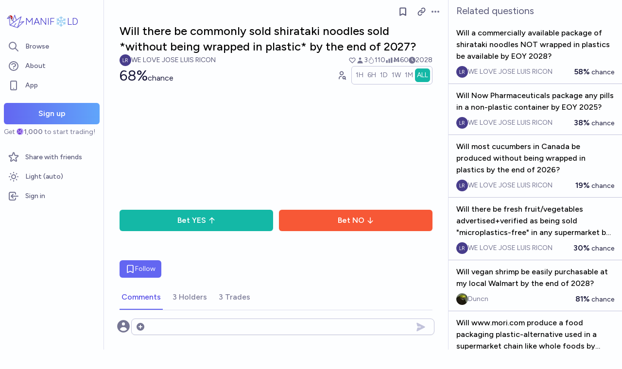

--- FILE ---
content_type: text/html; charset=utf-8
request_url: https://manifold.markets/AlexKChen/will-there-be-commonly-sold-shirata
body_size: 13467
content:
<!DOCTYPE html><html lang="en" class="font-figtree font-normal"><head><meta charSet="utf-8" data-next-head=""/><meta name="viewport" content="width=device-width, initial-scale=1, minimum-scale=1, maximum-scale=1, viewport-fit=cover user-scalable=no" data-next-head=""/><meta property="og:site_name" content="Manifold" data-next-head=""/><meta name="twitter:site" content="@manifoldmarkets" data-next-head=""/><meta name="theme-color" content="#fdfeff" media="(prefers-color-scheme: light)" data-next-head=""/><link rel="search" type="application/opensearchdescription+xml" href="https://manifold.markets/opensearch.xml" title="Manifold" data-next-head=""/><title data-next-head="">Will there be commonly sold shirataki noodles sold *without being wrapped in plastic* by the end of 2027? | Manifold</title><meta property="og:title" name="twitter:title" content="Will there be commonly sold shirataki noodles sold *without being wrapped in plastic* by the end of 2027?" data-next-head=""/><meta name="description" content="68% chance. " data-next-head=""/><meta property="og:description" name="twitter:description" content="68% chance. " data-next-head=""/><link rel="canonical" href="https://manifold.markets/AutopoieticErgodicity/will-there-be-commonly-sold-shirata" data-next-head=""/><meta property="og:url" content="https://manifold.markets/AutopoieticErgodicity/will-there-be-commonly-sold-shirata" data-next-head=""/><meta name="apple-itunes-app" content="app-id=6444136749, app-argument=https://manifold.markets/AutopoieticErgodicity/will-there-be-commonly-sold-shirata" data-next-head=""/><meta property="og:image" content="https://manifold.markets/api/og/market?question=Will+there+be+commonly+sold+shirataki+noodles+sold+*without+being+wrapped+in+plastic*+by+the+end+of+2027%3F&amp;numTraders=3&amp;volume=60&amp;probability=68%25&amp;creatorName=WE+LOVE+JOSE+LUIS+RICON&amp;creatorAvatarUrl=https%3A%2F%2Fstorage.googleapis.com%2Fmantic-markets.appspot.com%2Fuser-images%2FOR6UutIy.png&amp;points=AABIdqBfeEIAAAAAAADgPwAAy0DHX3hCgXW0eZ_i4j8AgBPRRGt4QuURjflbYeA_AIAEZkJ-eEJrhmBMedjlPw" data-next-head=""/><meta name="twitter:card" content="summary_large_image" data-next-head=""/><meta name="twitter:image" content="https://manifold.markets/api/og/market?question=Will+there+be+commonly+sold+shirataki+noodles+sold+*without+being+wrapped+in+plastic*+by+the+end+of+2027%3F&amp;numTraders=3&amp;volume=60&amp;probability=68%25&amp;creatorName=WE+LOVE+JOSE+LUIS+RICON&amp;creatorAvatarUrl=https%3A%2F%2Fstorage.googleapis.com%2Fmantic-markets.appspot.com%2Fuser-images%2FOR6UutIy.png&amp;points=AABIdqBfeEIAAAAAAADgPwAAy0DHX3hCgXW0eZ_i4j8AgBPRRGt4QuURjflbYeA_AIAEZkJ-eEJrhmBMedjlPw" data-next-head=""/><link rel="icon" href="/favicon.ico"/><link rel="preload" href="/_next/static/media/f7aa21714c1c53f8-s.p.e3544bb0.woff2" as="font" type="font/woff2" crossorigin="anonymous" data-next-font="size-adjust"/><link rel="preload" href="/_next/static/chunks/e54a1026ed738ed2.css" as="style"/><link rel="preload" href="/_next/static/chunks/3443c5e0f89ff6fb.css" as="style"/><link rel="preload" href="/_next/static/chunks/ae69b3e0ff3663b8.css" as="style"/><style>@media (prefers-color-scheme: dark) {
            :root {
              color-scheme: dark;
              background-color: rgb(15 23 41);
              color: white;
            }
          }</style><link rel="stylesheet" href="/_next/static/chunks/e54a1026ed738ed2.css" data-n-g=""/><link rel="stylesheet" href="/_next/static/chunks/3443c5e0f89ff6fb.css" data-n-g=""/><link rel="stylesheet" href="/_next/static/chunks/ae69b3e0ff3663b8.css" data-n-p=""/><noscript data-n-css=""></noscript><script src="/init-theme.js" defer="" data-nscript="beforeInteractive"></script><script src="/_next/static/chunks/19f9e8e489665bd7.js" defer=""></script><script src="/_next/static/chunks/4905e88690e196e5.js" defer=""></script><script src="/_next/static/chunks/229d313d402c9e33.js" defer=""></script><script src="/_next/static/chunks/c14e0a37b7af12ce.js" defer=""></script><script src="/_next/static/chunks/eb6dbfeaac5f0139.js" defer=""></script><script src="/_next/static/chunks/64773894f4cd364f.js" defer=""></script><script src="/_next/static/chunks/98a76cc48d8ec4ef.js" defer=""></script><script src="/_next/static/chunks/654362f305bec102.js" defer=""></script><script src="/_next/static/chunks/turbopack-2ad33bae7576ac12.js" defer=""></script><script src="/_next/static/chunks/0e7afb9994e44bec.js" defer=""></script><script src="/_next/static/chunks/b6e14e553efa4982.js" defer=""></script><script src="/_next/static/chunks/d28fb114feb15e56.js" defer=""></script><script src="/_next/static/chunks/adbbd15d3410cc54.js" defer=""></script><script src="/_next/static/chunks/be3e3e5a6f779a64.js" defer=""></script><script src="/_next/static/chunks/4b3a838c722f1e6d.js" defer=""></script><script src="/_next/static/chunks/2adb308cbbadac6c.js" defer=""></script><script src="/_next/static/chunks/d2071aac2f70eda4.js" defer=""></script><script src="/_next/static/chunks/78651db512b50357.js" defer=""></script><script src="/_next/static/chunks/857106fc54191d57.js" defer=""></script><script src="/_next/static/chunks/a9c7759cb232f0c8.js" defer=""></script><script src="/_next/static/chunks/41c57babc52f303f.js" defer=""></script><script src="/_next/static/chunks/9b8d64933b7923a4.js" defer=""></script><script src="/_next/static/chunks/93938d7a2c0a0ac6.js" defer=""></script><script src="/_next/static/chunks/e6b6dd5d67b218be.js" defer=""></script><script src="/_next/static/chunks/bb263fc177682f8a.js" defer=""></script><script src="/_next/static/chunks/2c1511ca74962cd6.js" defer=""></script><script src="/_next/static/chunks/17e4ca211e90aa3a.js" defer=""></script><script src="/_next/static/chunks/turbopack-7c5788f8a8119358.js" defer=""></script><script src="/_next/static/5sW1cw9trs4NPpBsiMQH4/_ssgManifest.js" defer=""></script><script src="/_next/static/5sW1cw9trs4NPpBsiMQH4/_buildManifest.js" defer=""></script></head><body class="bg-canvas-0 text-ink-1000"><link rel="preload" as="image" href="/mana.svg"/><div id="__next"><style>html {
          --font-main: 'Figtree', 'Figtree Fallback';
        }</style><div id="signup-prompt" class="fixed bottom-12 right-4 z-[1000]"></div><span hidden="" style="position:fixed;top:1px;left:1px;width:1px;height:0;padding:0;margin:-1px;overflow:hidden;clip:rect(0, 0, 0, 0);white-space:nowrap;border-width:0;display:none"></span><div class="pb-[58px] lg:pb-0 text-ink-1000 mx-auto min-h-screen w-full max-w-[1440px] lg:grid lg:grid-cols-12 flex flex-col"><div style="position:fixed;z-index:9999;top:16px;left:16px;right:16px;bottom:16px;pointer-events:none" class="!bottom-[70px]"></div><nav aria-label="Sidebar" class="flex h-screen flex-col sticky top-0 hidden self-start px-2 lg:col-span-2 lg:flex"><div class="flex items-center gap-2"><a class="group flex w-full flex-row items-center gap-0.5 px-1 outline-none pb-3 pt-6" href="/"><img alt="Manifold" loading="lazy" width="40" height="40" decoding="async" data-nimg="1" class="h-10 w-10 shrink-0 transition-transform group-hover:rotate-12" style="color:transparent" srcSet="/_next/image?url=%2Fchristmas_manifold_logo.png&amp;w=48&amp;q=75 1x, /_next/image?url=%2Fchristmas_manifold_logo.png&amp;w=96&amp;q=75 2x" src="/_next/image?url=%2Fchristmas_manifold_logo.png&amp;w=96&amp;q=75"/><div class="text-xl font-thin text-indigo-700 dark:text-white">MANIF❄️LD</div></a></div><div class="mb-4 flex flex-col gap-1"><a class="text-ink-600 hover:bg-primary-100 hover:text-ink-700 group flex items-center rounded-md px-3 py-2 text-sm font-medium focus-visible:bg-primary-100 outline-none" href="/"><svg xmlns="http://www.w3.org/2000/svg" fill="none" viewBox="0 0 24 24" stroke-width="2" stroke="currentColor" aria-hidden="true" class="text-ink-500 group-hover:text-ink-600   -ml-1 mr-3 h-6 w-6 flex-shrink-0"><path stroke-linecap="round" stroke-linejoin="round" d="M21 21l-6-6m2-5a7 7 0 11-14 0 7 7 0 0114 0z"></path></svg><span class="truncate">Browse</span></a><a class="text-ink-600 hover:bg-primary-100 hover:text-ink-700 group flex items-center rounded-md px-3 py-2 text-sm font-medium focus-visible:bg-primary-100 outline-none" href="/about"><svg xmlns="http://www.w3.org/2000/svg" fill="none" viewBox="0 0 24 24" stroke-width="2" stroke="currentColor" aria-hidden="true" class="text-ink-500 group-hover:text-ink-600   -ml-1 mr-3 h-6 w-6 flex-shrink-0"><path stroke-linecap="round" stroke-linejoin="round" d="M8.228 9c.549-1.165 2.03-2 3.772-2 2.21 0 4 1.343 4 3 0 1.4-1.278 2.575-3.006 2.907-.542.104-.994.54-.994 1.093m0 3h.01M21 12a9 9 0 11-18 0 9 9 0 0118 0z"></path></svg><span class="truncate">About</span></a><button class="text-ink-600 hover:bg-primary-100 hover:text-ink-700 group flex items-center rounded-md px-3 py-2 text-sm font-medium focus-visible:bg-primary-100 outline-none"><svg xmlns="http://www.w3.org/2000/svg" fill="none" viewBox="0 0 24 24" stroke-width="2" stroke="currentColor" aria-hidden="true" class="text-ink-500 group-hover:text-ink-600   -ml-1 mr-3 h-6 w-6 flex-shrink-0"><path stroke-linecap="round" stroke-linejoin="round" d="M12 18h.01M8 21h8a2 2 0 002-2V5a2 2 0 00-2-2H8a2 2 0 00-2 2v14a2 2 0 002 2z"></path></svg><span class="truncate">App</span></button><span hidden="" style="position:fixed;top:1px;left:1px;width:1px;height:0;padding:0;margin:-1px;overflow:hidden;clip:rect(0, 0, 0, 0);white-space:nowrap;border-width:0;display:none"></span><div class="mt-4 flex flex-col"><button type="button" class="font-md inline-flex items-center justify-center rounded-md ring-inset transition-colors disabled:cursor-not-allowed text-center px-6 py-2.5 text-base font-semibold disabled:bg-ink-300 text-white bg-gradient-to-r hover:saturate-150 disabled:bg-none from-primary-500 to-blue-400 w-full">Sign up</button><span class="text-ink-500 my-1.5 text-sm">Get<!-- --> <div class="coin-offset items-center whitespace-nowrap relative ml-[1.1em] inline-flex font-semibold flex flex-row"><img src="/mana.svg" alt="Ṁ" class="inline-block absolute -left-[var(--coin-offset)] top-[var(--coin-top-offset)] min-h-[1em] min-w-[1em]" style="width:1em;height:1em;margin-right:0.1em"/>1,000</div> <!-- -->to start trading!</span></div><div class="gap-2 flex flex-col"></div></div><div class="mb-6 mt-auto flex flex-col gap-1"><a class="text-ink-600 hover:bg-primary-100 hover:text-ink-700 group flex items-center rounded-md px-3 py-2 text-sm font-medium focus-visible:bg-primary-100 outline-none" href="/referrals"><svg xmlns="http://www.w3.org/2000/svg" fill="none" viewBox="0 0 24 24" stroke-width="2" stroke="currentColor" aria-hidden="true" class="text-ink-500 group-hover:text-ink-600   -ml-1 mr-3 h-6 w-6 flex-shrink-0"><path stroke-linecap="round" stroke-linejoin="round" d="M11.049 2.927c.3-.921 1.603-.921 1.902 0l1.519 4.674a1 1 0 00.95.69h4.915c.969 0 1.371 1.24.588 1.81l-3.976 2.888a1 1 0 00-.363 1.118l1.518 4.674c.3.922-.755 1.688-1.538 1.118l-3.976-2.888a1 1 0 00-1.176 0l-3.976 2.888c-.783.57-1.838-.197-1.538-1.118l1.518-4.674a1 1 0 00-.363-1.118l-3.976-2.888c-.784-.57-.38-1.81.588-1.81h4.914a1 1 0 00.951-.69l1.519-4.674z"></path></svg><span class="truncate">Share with friends</span></a><button class="text-ink-600 hover:bg-primary-100 hover:text-ink-700 group flex items-center rounded-md px-3 py-2 text-sm font-medium focus-visible:bg-primary-100 outline-none"><svg xmlns="http://www.w3.org/2000/svg" fill="none" viewBox="0 0 24 24" stroke-width="2" stroke="currentColor" aria-hidden="true" class="text-ink-500 group-hover:text-ink-600   -ml-1 mr-3 h-6 w-6 flex-shrink-0 hidden dark:block"><path stroke-linecap="round" stroke-linejoin="round" d="M20.354 15.354A9 9 0 018.646 3.646 9.003 9.003 0 0012 21a9.003 9.003 0 008.354-5.646z"></path></svg><svg xmlns="http://www.w3.org/2000/svg" fill="none" viewBox="0 0 24 24" stroke-width="2" stroke="currentColor" aria-hidden="true" class="text-ink-500 group-hover:text-ink-600   -ml-1 mr-3 h-6 w-6 flex-shrink-0 block dark:hidden"><path stroke-linecap="round" stroke-linejoin="round" d="M12 3v1m0 16v1m9-9h-1M4 12H3m15.364 6.364l-.707-.707M6.343 6.343l-.707-.707m12.728 0l-.707.707M6.343 17.657l-.707.707M16 12a4 4 0 11-8 0 4 4 0 018 0z"></path></svg><span class="truncate"><span class="hidden dark:inline">Dark</span><span class="inline dark:hidden">Light</span> (auto)</span></button><button class="text-ink-600 hover:bg-primary-100 hover:text-ink-700 group flex items-center rounded-md px-3 py-2 text-sm font-medium focus-visible:bg-primary-100 outline-none"><svg xmlns="http://www.w3.org/2000/svg" fill="none" viewBox="0 0 24 24" stroke-width="2" stroke="currentColor" aria-hidden="true" class="text-ink-500 group-hover:text-ink-600   -ml-1 mr-3 h-6 w-6 flex-shrink-0"><path stroke-linecap="round" stroke-linejoin="round" d="M11 16l-4-4m0 0l4-4m-4 4h14m-5 4v1a3 3 0 01-3 3H6a3 3 0 01-3-3V7a3 3 0 013-3h7a3 3 0 013 3v1"></path></svg><span class="truncate">Sign in</span></button></div></nav><main class="l:px-2 col-span-7 flex flex-1 flex-col xl:col-span-10"><div class="w-full items-start justify-center gap-8 flex flex-row"><div class="bg-canvas-0 dark:border-canvas-50 w-full max-w-3xl rounded-b-md lg:border lg:border-t-0  xl:w-[70%]  sticky bottom-0 min-h-screen self-end pb-10 xl:pb-0 flex flex-col"><div class="sticky z-20 flex items-end bg-canvas-0 top-0 w-full"><div class="sticky -top-px z-50 h-12 w-full transition-colors flex flex-row"><div class="mr-4 grow items-center flex flex-row"></div><div class="mr-4 shrink-0 items-center [&amp;&gt;*]:flex flex flex-row"><button type="button" class="font-md inline-flex items-center justify-center rounded-md ring-inset transition-colors disabled:cursor-not-allowed text-center px-2.5 py-1.5 text-sm text-ink-600 hover:bg-ink-200 disabled:text-ink-300 disabled:bg-transparent"><svg xmlns="http://www.w3.org/2000/svg" fill="none" viewBox="0 0 24 24" stroke-width="2.5" stroke="currentColor" aria-hidden="true" class="h-5 w-5"><path stroke-linecap="round" stroke-linejoin="round" d="M5 5a2 2 0 012-2h10a2 2 0 012 2v16l-7-3.5L5 21V5z"></path></svg><span hidden="" style="position:fixed;top:1px;left:1px;width:1px;height:0;padding:0;margin:-1px;overflow:hidden;clip:rect(0, 0, 0, 0);white-space:nowrap;border-width:0;display:none"></span></button><span> <button type="button" class="font-md inline-flex items-center justify-center rounded-md ring-inset transition-colors disabled:cursor-not-allowed text-center px-2.5 py-1.5 text-sm text-ink-600 hover:bg-ink-200 disabled:text-ink-300 disabled:bg-transparent text-ink-500 hover:text-ink-600"><svg xmlns="http://www.w3.org/2000/svg" fill="none" stroke="currentColor" stroke-linecap="round" stroke-linejoin="round" stroke-width="2.5" viewBox="0 0 24 24" class="h-[1.1rem]" aria-hidden="true"><path d="M10 13a5 5 0 0 0 7.54.54l3-3a5 5 0 0 0-7.07-7.07l-1.72 1.71"></path><path d="M14 11a5 5 0 0 0-7.54-.54l-3 3a5 5 0 0 0 7.07 7.07l1.71-1.71"></path></svg></button></span><div class="relative inline-block text-left" data-headlessui-state=""><button class="text-ink-500 hover:text-ink-800 flex items-center" id="headlessui-menu-button-:R799bbhm:" type="button" aria-haspopup="menu" aria-expanded="false" data-headlessui-state=""><span class="sr-only">Open options</span><svg xmlns="http://www.w3.org/2000/svg" viewBox="0 0 20 20" fill="currentColor" aria-hidden="true" class="h-5 w-5"><path d="M6 10a2 2 0 11-4 0 2 2 0 014 0zM12 10a2 2 0 11-4 0 2 2 0 014 0zM16 12a2 2 0 100-4 2 2 0 000 4z"></path></svg></button></div><span hidden="" style="position:fixed;top:1px;left:1px;width:1px;height:0;padding:0;margin:-1px;overflow:hidden;clip:rect(0, 0, 0, 0);white-space:nowrap;border-width:0;display:none"></span><span hidden="" style="position:fixed;top:1px;left:1px;width:1px;height:0;padding:0;margin:-1px;overflow:hidden;clip:rect(0, 0, 0, 0);white-space:nowrap;border-width:0;display:none"></span><span hidden="" style="position:fixed;top:1px;left:1px;width:1px;height:0;padding:0;margin:-1px;overflow:hidden;clip:rect(0, 0, 0, 0);white-space:nowrap;border-width:0;display:none"></span><span hidden="" style="position:fixed;top:1px;left:1px;width:1px;height:0;padding:0;margin:-1px;overflow:hidden;clip:rect(0, 0, 0, 0);white-space:nowrap;border-width:0;display:none"></span></div></div></div><div class="mb-4 p-4 pt-0 md:pb-8 lg:px-8 flex flex-col"><div class="w-full gap-3 lg:gap-4 flex flex-col"><div class="flex flex-col"><div><div class="group text-xl font-medium sm:text-2xl"><span class="break-anywhere">Will there be commonly sold shirataki noodles sold *without being wrapped in plastic* by the end of 2027?</span></div></div></div><div class="text-ink-600 flex-wrap items-center justify-between gap-y-1 text-sm flex flex-row"><div class="grow flex-wrap items-center gap-4 flex flex-row"><button class="inline-flex flex items-center gap-2" aria-expanded="false" aria-haspopup="dialog"><div class=""><img alt="AutopoieticErgodicity avatar" loading="lazy" width="24" height="24" decoding="async" data-nimg="1" class="bg-canvas-0 my-0 flex-shrink-0 rounded-full object-cover w-6 h-6 cursor-pointer" style="color:transparent;max-width:1.5rem" srcSet="/_next/image?url=https%3A%2F%2Fstorage.googleapis.com%2Fmantic-markets.appspot.com%2Fuser-images%2FOR6UutIy.png&amp;w=32&amp;q=75 1x, /_next/image?url=https%3A%2F%2Fstorage.googleapis.com%2Fmantic-markets.appspot.com%2Fuser-images%2FOR6UutIy.png&amp;w=48&amp;q=75 2x" src="/_next/image?url=https%3A%2F%2Fstorage.googleapis.com%2Fmantic-markets.appspot.com%2Fuser-images%2FOR6UutIy.png&amp;w=48&amp;q=75"/></div><a class="break-anywhere hover:underline hover:decoration-primary-400 hover:decoration-2 active:underline active:decoration-primary-400 inline-flex flex-row flex-nowrap items-center gap-1 mr-1" href="/AutopoieticErgodicity"><span class="inline-flex flex-row flex-nowrap items-center gap-1"><span class="max-w-[200px] truncate">WE LOVE JOSE LUIS RICON</span></span></a></button></div><div class="ml-auto gap-4 flex flex-row"><span class="flex items-center"><button disabled="" class="disabled:cursor-not-allowed disabled:text-ink-500"><div class="text-ink-600 items-center gap-0.5 flex flex-row"><div class="relative"><svg xmlns="http://www.w3.org/2000/svg" fill="none" viewBox="0 0 24 24" stroke-width="2" stroke="currentColor" aria-hidden="true" class="stroke-ink-500 h-4 w-4"><path stroke-linecap="round" stroke-linejoin="round" d="M4.318 6.318a4.5 4.5 0 000 6.364L12 20.364l7.682-7.682a4.5 4.5 0 00-6.364-6.364L12 7.636l-1.318-1.318a4.5 4.5 0 00-6.364 0z"></path></svg></div></div></button></span><span class="flex flex-row items-center gap-0.5"><svg xmlns="http://www.w3.org/2000/svg" viewBox="0 0 20 20" fill="currentColor" aria-hidden="true" class="text-ink-500 h-4 w-4"><path fill-rule="evenodd" d="M10 9a3 3 0 100-6 3 3 0 000 6zm-7 9a7 7 0 1114 0H3z" clip-rule="evenodd"></path></svg><div>3</div></span><span class="flex flex-row items-center gap-0.5"><svg stroke="currentColor" fill="currentColor" stroke-width="0" viewBox="0 0 16 16" class="text-ink-500" height="1em" width="1em" xmlns="http://www.w3.org/2000/svg"><path fill-rule="evenodd" d="M7.21.8C7.69.295 8 0 8 0q.164.544.371 1.038c.812 1.946 2.073 3.35 3.197 4.6C12.878 7.096 14 8.345 14 10a6 6 0 0 1-12 0C2 6.668 5.58 2.517 7.21.8m.413 1.021A31 31 0 0 0 5.794 3.99c-.726.95-1.436 2.008-1.96 3.07C3.304 8.133 3 9.138 3 10a5 5 0 0 0 10 0c0-1.201-.796-2.157-2.181-3.7l-.03-.032C9.75 5.11 8.5 3.72 7.623 1.82z"></path><path fill-rule="evenodd" d="M4.553 7.776c.82-1.641 1.717-2.753 2.093-3.13l.708.708c-.29.29-1.128 1.311-1.907 2.87z"></path></svg>110</span><span class="flex flex-row items-center gap-0.5"><svg xmlns="http://www.w3.org/2000/svg" viewBox="0 0 20 20" fill="currentColor" aria-hidden="true" class="text-ink-500 h-4 w-4"><path d="M2 11a1 1 0 011-1h2a1 1 0 011 1v5a1 1 0 01-1 1H3a1 1 0 01-1-1v-5zM8 7a1 1 0 011-1h2a1 1 0 011 1v9a1 1 0 01-1 1H9a1 1 0 01-1-1V7zM14 4a1 1 0 011-1h2a1 1 0 011 1v12a1 1 0 01-1 1h-2a1 1 0 01-1-1V4z"></path></svg>Ṁ60</span><div class="select-none items-center flex flex-row"><div class="group items-center gap-1 flex flex-row"><span class="flex flex-nowrap items-center gap-1 whitespace-nowrap"><svg stroke="currentColor" fill="currentColor" stroke-width="0" viewBox="0 0 512 512" class="text-ink-500 h-3.5 w-3.5" height="1em" width="1em" xmlns="http://www.w3.org/2000/svg"><path d="M256 0a256 256 0 1 1 0 512A256 256 0 1 1 256 0zM232 120V256c0 8 4 15.5 10.7 20l96 64c11 7.4 25.9 4.4 33.3-6.7s4.4-25.9-6.7-33.3L280 243.2V120c0-13.3-10.7-24-24-24s-24 10.7-24 24z"></path></svg>2028</span><span hidden="" style="position:fixed;top:1px;left:1px;width:1px;height:0;padding:0;margin:-1px;overflow:hidden;clip:rect(0, 0, 0, 0);white-space:nowrap;border-width:0;display:none"></span></div></div></div></div><div class="gap-2 flex flex-col"><div class="items-end justify-between gap-2 sm:gap-4 flex flex-row"><div class="flex flex-col"><div class="items-baseline flex flex-row"><div class="flex items-baseline gap-2 text-2xl sm:text-3xl flex-row"><div class="text-ink-900">68%</div><div class="text-ink-900 text-ink-600 text-base">chance</div></div></div></div><div class="gap-1 flex flex-row"><div class="flex-row-reverse items-center flex flex-row"><button type="button" class="font-md inline-flex items-center justify-center rounded-md ring-inset transition-colors disabled:cursor-not-allowed text-center px-2.5 py-1.5 text-sm text-ink-600 hover:bg-ink-200 disabled:text-ink-300 disabled:bg-transparent"><span><svg stroke="currentColor" fill="none" stroke-width="2" viewBox="0 0 24 24" stroke-linecap="round" stroke-linejoin="round" class="h-5 w-5" height="1em" width="1em" xmlns="http://www.w3.org/2000/svg"><path d="M8 7a4 4 0 1 0 8 0a4 4 0 0 0 -8 0"></path><path d="M6 21v-2a4 4 0 0 1 4 -4h1.5"></path><path d="M18 18m-3 0a3 3 0 1 0 6 0a3 3 0 1 0 -6 0"></path><path d="M20.2 20.2l1.8 1.8"></path></svg></span></button></div><div class="!shadow-none border-ink-300 text-ink-400 bg-canvas-0 inline-flex flex-row gap-2 rounded-md border p-1 text-sm shadow-sm" id="headlessui-radiogroup-:R29e7bbhm:" role="radiogroup"><div class="cursor-pointer text-ink-500 hover:bg-ink-50 aria-checked:bg-teal-500 aria-checked:text-ink-0 ring-primary-500 flex items-center rounded-md p-2 outline-none transition-all focus-visible:ring-2 sm:px-3 py-1 !px-1" id="headlessui-radiogroup-option-:R5m9e7bbhm:" role="radio" aria-checked="false" tabindex="-1" data-headlessui-state=""><span id="headlessui-label-:R15m9e7bbhm:" data-headlessui-state="">1H</span></div><div class="cursor-pointer text-ink-500 hover:bg-ink-50 aria-checked:bg-teal-500 aria-checked:text-ink-0 ring-primary-500 flex items-center rounded-md p-2 outline-none transition-all focus-visible:ring-2 sm:px-3 py-1 !px-1" id="headlessui-radiogroup-option-:R9m9e7bbhm:" role="radio" aria-checked="false" tabindex="-1" data-headlessui-state=""><span id="headlessui-label-:R19m9e7bbhm:" data-headlessui-state="">6H</span></div><div class="cursor-pointer text-ink-500 hover:bg-ink-50 aria-checked:bg-teal-500 aria-checked:text-ink-0 ring-primary-500 flex items-center rounded-md p-2 outline-none transition-all focus-visible:ring-2 sm:px-3 py-1 !px-1" id="headlessui-radiogroup-option-:Rdm9e7bbhm:" role="radio" aria-checked="false" tabindex="-1" data-headlessui-state=""><span id="headlessui-label-:R1dm9e7bbhm:" data-headlessui-state="">1D</span></div><div class="cursor-pointer text-ink-500 hover:bg-ink-50 aria-checked:bg-teal-500 aria-checked:text-ink-0 ring-primary-500 flex items-center rounded-md p-2 outline-none transition-all focus-visible:ring-2 sm:px-3 py-1 !px-1" id="headlessui-radiogroup-option-:Rhm9e7bbhm:" role="radio" aria-checked="false" tabindex="-1" data-headlessui-state=""><span id="headlessui-label-:R1hm9e7bbhm:" data-headlessui-state="">1W</span></div><div class="cursor-pointer text-ink-500 hover:bg-ink-50 aria-checked:bg-teal-500 aria-checked:text-ink-0 ring-primary-500 flex items-center rounded-md p-2 outline-none transition-all focus-visible:ring-2 sm:px-3 py-1 !px-1" id="headlessui-radiogroup-option-:Rlm9e7bbhm:" role="radio" aria-checked="false" tabindex="-1" data-headlessui-state=""><span id="headlessui-label-:R1lm9e7bbhm:" data-headlessui-state="">1M</span></div><div class="cursor-pointer text-ink-500 hover:bg-ink-50 aria-checked:bg-teal-500 aria-checked:text-ink-0 ring-primary-500 flex items-center rounded-md p-2 outline-none transition-all focus-visible:ring-2 sm:px-3 py-1 !px-1" id="headlessui-radiogroup-option-:Rpm9e7bbhm:" role="radio" aria-checked="true" tabindex="0" data-headlessui-state="checked" data-checked=""><span id="headlessui-label-:R1pm9e7bbhm:" data-headlessui-state="">ALL</span></div></div></div></div><div class="w-full pb-3 pr-10 h-[150px] sm:h-[250px]"><div class="h-full w-full"></div></div><div class="mt-2 w-full flex flex-col"><div class="flex flex-col"><div class="flex flex-col"><div class="mb-2 w-full items-center gap-2 flex flex-row"><div class="space-x-3 flex-1 flex flex-row"><button type="button" class="font-md inline-flex items-center justify-center rounded-md ring-inset transition-colors disabled:cursor-not-allowed text-center px-6 py-2.5 text-base font-semibold disabled:bg-ink-300 text-white bg-teal-500 hover:bg-teal-600 flex-1 px-2 sm:px-6">Bet<!-- --> <!-- -->YES<svg xmlns="http://www.w3.org/2000/svg" viewBox="0 0 20 20" fill="currentColor" aria-hidden="true" class="ml-1 h-4 w-4"><path fill-rule="evenodd" d="M3.293 9.707a1 1 0 010-1.414l6-6a1 1 0 011.414 0l6 6a1 1 0 01-1.414 1.414L11 5.414V17a1 1 0 11-2 0V5.414L4.707 9.707a1 1 0 01-1.414 0z" clip-rule="evenodd"></path></svg></button><button type="button" class="font-md inline-flex items-center justify-center rounded-md ring-inset transition-colors disabled:cursor-not-allowed text-center px-6 py-2.5 text-base font-semibold disabled:bg-ink-300 text-white bg-scarlet-500 hover:bg-scarlet-600 flex-1 px-2 sm:px-6">Bet<!-- --> <!-- -->NO<svg xmlns="http://www.w3.org/2000/svg" viewBox="0 0 20 20" fill="currentColor" aria-hidden="true" class="ml-1 h-4 w-4"><path fill-rule="evenodd" d="M16.707 10.293a1 1 0 010 1.414l-6 6a1 1 0 01-1.414 0l-6-6a1 1 0 111.414-1.414L9 14.586V3a1 1 0 012 0v11.586l4.293-4.293a1 1 0 011.414 0z" clip-rule="evenodd"></path></svg></button></div></div></div></div></div></div></div><div class="mb-2 mt-6"><div><div class="ProseMirror prose dark:prose-invert max-w-none leading-relaxed prose-a:text-primary-700 prose-a:no-underline text-md prose-p:my-0 prose-ul:my-0 prose-ol:my-0 prose-li:my-0 [&amp;&gt;p]:prose-li:my-0 text-ink-900 prose-blockquote:text-teal-700 break-anywhere empty:prose-p:after:content-[&quot;\00a0&quot;]"><p></p></div></div><div class="hidden text-ink-600 bg-canvas-50 flex items-center justify-center space-x-2 rounded-md px-4 py-2 italic"><svg viewBox="0 0 24 24" fill="none" xmlns="http://www.w3.org/2000/svg" stroke-width="0.6" stroke="currentColor" class="h-5 w-5 text-indigo-600"><path d="M5.24854 17.0952L18.7175 6.80301L14.3444 20M5.24854 17.0952L9.79649 18.5476M5.24854 17.0952L4.27398 6.52755M14.3444 20L9.79649 18.5476M14.3444 20L22 12.638L16.3935 13.8147M9.79649 18.5476L12.3953 15.0668M4.27398 6.52755L10.0714 13.389M4.27398 6.52755L2 9.0818L4.47389 8.85643M12.9451 11.1603L10.971 5L8.65369 11.6611" stroke-linecap="round" stroke-linejoin="round"></path></svg><span>This question is managed and resolved by Manifold.</span><svg viewBox="0 0 24 24" fill="none" xmlns="http://www.w3.org/2000/svg" stroke-width="0.6" stroke="currentColor" class="h-5 w-5 text-indigo-600"><path d="M5.24854 17.0952L18.7175 6.80301L14.3444 20M5.24854 17.0952L9.79649 18.5476M5.24854 17.0952L4.27398 6.52755M14.3444 20L9.79649 18.5476M14.3444 20L22 12.638L16.3935 13.8147M9.79649 18.5476L12.3953 15.0668M4.27398 6.52755L10.0714 13.389M4.27398 6.52755L2 9.0818L4.47389 8.85643M12.9451 11.1603L10.971 5L8.65369 11.6611" stroke-linecap="round" stroke-linejoin="round"></path></svg></div></div><div class="mb-4 items-center gap-2 flex flex-row"><div class="group mt-1 flex flex-wrap gap-x-1 gap-y-1 text-xs font-medium sm:text-sm"></div><span hidden="" style="position:fixed;top:1px;left:1px;width:1px;height:0;padding:0;margin:-1px;overflow:hidden;clip:rect(0, 0, 0, 0);white-space:nowrap;border-width:0;display:none"></span></div><div class="flex-wrap flex flex-row"><button type="button" class="font-md inline-flex items-center justify-center rounded-md ring-inset transition-colors disabled:cursor-not-allowed text-center px-3 py-2 text-sm disabled:bg-ink-300 text-white bg-primary-500 hover:bg-primary-600"><div class="items-center gap-x-2 flex flex-row"><svg xmlns="http://www.w3.org/2000/svg" fill="none" viewBox="0 0 24 24" stroke-width="2" stroke="currentColor" aria-hidden="true" class="h-5 w-5"><path stroke-linecap="round" stroke-linejoin="round" d="M5 5a2 2 0 012-2h10a2 2 0 012 2v16l-7-3.5L5 21V5z"></path></svg>Follow</div><span hidden="" style="position:fixed;top:1px;left:1px;width:1px;height:0;padding:0;margin:-1px;overflow:hidden;clip:rect(0, 0, 0, 0);white-space:nowrap;border-width:0;display:none"></span></button></div><div class="my-2 flex-wrap items-center justify-between gap-y-2 flex flex-row"></div><div class="mt-4 mb-4 flex md:hidden flex flex-col"><button type="button" class="font-md inline-flex items-center justify-center rounded-md ring-inset transition-colors disabled:cursor-not-allowed text-center px-6 py-2.5 text-base font-semibold disabled:bg-ink-300 text-white bg-gradient-to-r hover:saturate-150 disabled:bg-none from-primary-500 to-blue-400 w-full">Sign up</button><span class="text-ink-500 my-1.5 text-sm">Get<!-- --> <div class="coin-offset items-center whitespace-nowrap relative ml-[1.1em] inline-flex font-semibold flex flex-row"><img src="/mana.svg" alt="Ṁ" class="inline-block absolute -left-[var(--coin-offset)] top-[var(--coin-top-offset)] min-h-[1em] min-w-[1em]" style="width:1em;height:1em;margin-right:0.1em"/>1,000</div> <!-- -->to start trading!</span></div><div class="mb-4"><div class="relative border-ink-200 border-b mb-4"><div class=""><div class="scrollbar-hide w-full snap-x overflow-x-auto scroll-smooth gap-4 flex flex-row"><a href="#" class="border-primary-500 text-primary-600 mr-4 inline-flex cursor-pointer flex-row gap-1 whitespace-nowrap border-b-2 px-1 py-3 text-sm font-medium  !text-base flex-shrink-0" aria-current="page"><div class="flex flex-col"><div class="items-center flex flex-row">Comments</div></div></a><a href="#" class="text-ink-500 hover:border-ink-300 hover:text-ink-700 border-transparent mr-4 inline-flex cursor-pointer flex-row gap-1 whitespace-nowrap border-b-2 px-1 py-3 text-sm font-medium  !text-base flex-shrink-0"><div class="flex flex-col"><div class="items-center flex flex-row">3 Holders</div></div></a><a href="#" class="text-ink-500 hover:border-ink-300 hover:text-ink-700 border-transparent mr-4 inline-flex cursor-pointer flex-row gap-1 whitespace-nowrap border-b-2 px-1 py-3 text-sm font-medium  !text-base flex-shrink-0"><div class="flex flex-col"><div class="items-center flex flex-row">3 Trades</div></div></a></div></div></div><div class="contents"><div class="-ml-2 -mr-1 flex flex-col"><div></div><div class="mb-4 mr-px mt-px mb-2 w-full gap-1 sm:gap-2 flex flex-row"><div class=""><svg xmlns="http://www.w3.org/2000/svg" viewBox="0 0 20 20" fill="currentColor" aria-hidden="true" class="bg-canvas-0 flex-shrink-0 rounded-full w-8 h-8 text-ink-500"><path fill-rule="evenodd" d="M18 10a8 8 0 11-16 0 8 8 0 0116 0zm-6-3a2 2 0 11-4 0 2 2 0 014 0zm-2 4a5 5 0 00-4.546 2.916A5.986 5.986 0 0010 16a5.986 5.986 0 004.546-2.084A5 5 0 0010 11z" clip-rule="evenodd"></path></svg></div><div class="border-ink-300 bg-canvas-0 focus-within:border-primary-500 focus-within:ring-primary-500 w-full overflow-hidden rounded-lg border shadow-sm transition-colors focus-within:ring-1"><div class="max-h-[69vh] overflow-auto"><div></div></div><div class="text-ink-600 ml-2 h-8 items-center flex flex-row"><div class="relative inline-block text-left" data-headlessui-state=""><button class="text-ink-500 hover:text-ink-800 flex items-center" id="headlessui-menu-button-:Rsuhdnbbhm:" type="button" aria-haspopup="menu" aria-expanded="false" data-headlessui-state=""><span class="sr-only">Open options</span><svg xmlns="http://www.w3.org/2000/svg" viewBox="0 0 20 20" fill="currentColor" aria-hidden="true" class=" hover:text-ink-700 text-ink-500 h-5 w-5"><path fill-rule="evenodd" d="M10 18a8 8 0 100-16 8 8 0 000 16zm1-11a1 1 0 10-2 0v2H7a1 1 0 100 2h2v2a1 1 0 102 0v-2h2a1 1 0 100-2h-2V7z" clip-rule="evenodd"></path></svg></button></div><span hidden="" style="position:fixed;top:1px;left:1px;width:1px;height:0;padding:0;margin:-1px;overflow:hidden;clip:rect(0, 0, 0, 0);white-space:nowrap;border-width:0;display:none"></span><span hidden="" style="position:fixed;top:1px;left:1px;width:1px;height:0;padding:0;margin:-1px;overflow:hidden;clip:rect(0, 0, 0, 0);white-space:nowrap;border-width:0;display:none"></span><span hidden="" style="position:fixed;top:1px;left:1px;width:1px;height:0;padding:0;margin:-1px;overflow:hidden;clip:rect(0, 0, 0, 0);white-space:nowrap;border-width:0;display:none"></span><div class="grow"></div><div class="flex flex-row"><button class="text-ink-500 hover:text-ink-700 active:bg-ink-300 disabled:text-ink-300 px-4 transition-colors" disabled=""><svg xmlns="http://www.w3.org/2000/svg" viewBox="0 0 20 20" fill="currentColor" aria-hidden="true" class="m-0 h-[25px] w-[22px] rotate-90 p-0"><path d="M10.894 2.553a1 1 0 00-1.788 0l-7 14a1 1 0 001.169 1.409l5-1.429A1 1 0 009 15.571V11a1 1 0 112 0v4.571a1 1 0 00.725.962l5 1.428a1 1 0 001.17-1.408l-7-14z"></path></svg></button></div></div></div></div><div class="relative w-full"><div class="pointer-events-none absolute bottom-0 h-[75vh]"></div></div></div></div></div><div class=" -mx-4 flex-1 px-4 pt-6 lg:-mx-8 xl:hidden flex flex-col"><h2 class="text-ink-600 mb-2 text-2xl">People are also trading</h2><div class="scrollbar-hide overflow-y-auto scroll-smooth h-full flex flex-col"><div class="flex w-auto snap-x gap-2"><div style="width:100%"><a class="whitespace-nowrap outline-none bg-canvas-0 lg:hover:bg-primary-50 focus:bg-primary-50 transition-colors border-ink-300 my-2 flex flex-col rounded-lg border-2 p-2" href="/AutopoieticErgodicity/will-a-commercially-available-packa"><div class="break-anywhere mb-2 whitespace-normal font-medium line-clamp-2">Will a commercially available package of shirataki noodles NOT wrapped in plastics be available by EOY 2028?</div><div class="w-full items-end justify-between flex flex-row"><button class="inline-flex" aria-expanded="false" aria-haspopup="dialog"><div class="items-center gap-1.5 flex flex-row"><div class=""><img alt="AutopoieticErgodicity avatar" loading="lazy" width="24" height="24" decoding="async" data-nimg="1" class="bg-canvas-0 my-0 flex-shrink-0 rounded-full object-cover w-6 h-6" style="color:transparent;max-width:1.5rem" srcSet="/_next/image?url=https%3A%2F%2Fstorage.googleapis.com%2Fmantic-markets.appspot.com%2Fuser-images%2FOR6UutIy.png&amp;w=32&amp;q=75 1x, /_next/image?url=https%3A%2F%2Fstorage.googleapis.com%2Fmantic-markets.appspot.com%2Fuser-images%2FOR6UutIy.png&amp;w=48&amp;q=75 2x" src="/_next/image?url=https%3A%2F%2Fstorage.googleapis.com%2Fmantic-markets.appspot.com%2Fuser-images%2FOR6UutIy.png&amp;w=48&amp;q=75"/></div><div class="inline-flex flex-row flex-nowrap items-center gap-1 text-ink-500 text-sm"><span class="inline-flex flex-row flex-nowrap items-center gap-1"><span class="max-w-[200px] truncate">WE LOVE JOSE LUIS RICON</span></span></div></div></button><div class="items-baseline gap-1 flex flex-row"><span class="text-ink-900 whitespace-nowrap font-semibold">58%<span class="text-sm font-normal"> chance</span></span></div></div></a><a class="whitespace-nowrap outline-none bg-canvas-0 lg:hover:bg-primary-50 focus:bg-primary-50 transition-colors border-ink-300 my-2 flex flex-col rounded-lg border-2 p-2" href="/AutopoieticErgodicity/will-now-pharmaceuticals-package-an"><div class="break-anywhere mb-2 whitespace-normal font-medium line-clamp-2">Will Now Pharmaceuticals package any pills in a non-plastic container by EOY 2025?</div><div class="w-full items-end justify-between flex flex-row"><button class="inline-flex" aria-expanded="false" aria-haspopup="dialog"><div class="items-center gap-1.5 flex flex-row"><div class=""><img alt="AutopoieticErgodicity avatar" loading="lazy" width="24" height="24" decoding="async" data-nimg="1" class="bg-canvas-0 my-0 flex-shrink-0 rounded-full object-cover w-6 h-6" style="color:transparent;max-width:1.5rem" srcSet="/_next/image?url=https%3A%2F%2Fstorage.googleapis.com%2Fmantic-markets.appspot.com%2Fuser-images%2FOR6UutIy.png&amp;w=32&amp;q=75 1x, /_next/image?url=https%3A%2F%2Fstorage.googleapis.com%2Fmantic-markets.appspot.com%2Fuser-images%2FOR6UutIy.png&amp;w=48&amp;q=75 2x" src="/_next/image?url=https%3A%2F%2Fstorage.googleapis.com%2Fmantic-markets.appspot.com%2Fuser-images%2FOR6UutIy.png&amp;w=48&amp;q=75"/></div><div class="inline-flex flex-row flex-nowrap items-center gap-1 text-ink-500 text-sm"><span class="inline-flex flex-row flex-nowrap items-center gap-1"><span class="max-w-[200px] truncate">WE LOVE JOSE LUIS RICON</span></span></div></div></button><div class="items-baseline gap-1 flex flex-row"><span class="text-ink-900 whitespace-nowrap font-semibold">38%<span class="text-sm font-normal"> chance</span></span></div></div></a><a class="whitespace-nowrap outline-none bg-canvas-0 lg:hover:bg-primary-50 focus:bg-primary-50 transition-colors border-ink-300 my-2 flex flex-col rounded-lg border-2 p-2" href="/AutopoieticErgodicity/will-most-cucumbers-in-canada-be-pr"><div class="break-anywhere mb-2 whitespace-normal font-medium line-clamp-2">Will most cucumbers in Canada be produced without being wrapped in plastics by the end of 2026?</div><div class="w-full items-end justify-between flex flex-row"><button class="inline-flex" aria-expanded="false" aria-haspopup="dialog"><div class="items-center gap-1.5 flex flex-row"><div class=""><img alt="AutopoieticErgodicity avatar" loading="lazy" width="24" height="24" decoding="async" data-nimg="1" class="bg-canvas-0 my-0 flex-shrink-0 rounded-full object-cover w-6 h-6" style="color:transparent;max-width:1.5rem" srcSet="/_next/image?url=https%3A%2F%2Fstorage.googleapis.com%2Fmantic-markets.appspot.com%2Fuser-images%2FOR6UutIy.png&amp;w=32&amp;q=75 1x, /_next/image?url=https%3A%2F%2Fstorage.googleapis.com%2Fmantic-markets.appspot.com%2Fuser-images%2FOR6UutIy.png&amp;w=48&amp;q=75 2x" src="/_next/image?url=https%3A%2F%2Fstorage.googleapis.com%2Fmantic-markets.appspot.com%2Fuser-images%2FOR6UutIy.png&amp;w=48&amp;q=75"/></div><div class="inline-flex flex-row flex-nowrap items-center gap-1 text-ink-500 text-sm"><span class="inline-flex flex-row flex-nowrap items-center gap-1"><span class="max-w-[200px] truncate">WE LOVE JOSE LUIS RICON</span></span></div></div></button><div class="items-baseline gap-1 flex flex-row"><span class="text-ink-900 whitespace-nowrap font-semibold">19%<span class="text-sm font-normal"> chance</span></span></div></div></a><a class="whitespace-nowrap outline-none bg-canvas-0 lg:hover:bg-primary-50 focus:bg-primary-50 transition-colors border-ink-300 my-2 flex flex-col rounded-lg border-2 p-2" href="/AutopoieticErgodicity/will-there-be-fresh-fruitvegetables"><div class="break-anywhere mb-2 whitespace-normal font-medium line-clamp-2">Will there be fresh fruit/vegetables advertised+verified as being sold &quot;microplastics-free&quot; in any supermarket by 2026?</div><div class="w-full items-end justify-between flex flex-row"><button class="inline-flex" aria-expanded="false" aria-haspopup="dialog"><div class="items-center gap-1.5 flex flex-row"><div class=""><img alt="AutopoieticErgodicity avatar" loading="lazy" width="24" height="24" decoding="async" data-nimg="1" class="bg-canvas-0 my-0 flex-shrink-0 rounded-full object-cover w-6 h-6" style="color:transparent;max-width:1.5rem" srcSet="/_next/image?url=https%3A%2F%2Fstorage.googleapis.com%2Fmantic-markets.appspot.com%2Fuser-images%2FOR6UutIy.png&amp;w=32&amp;q=75 1x, /_next/image?url=https%3A%2F%2Fstorage.googleapis.com%2Fmantic-markets.appspot.com%2Fuser-images%2FOR6UutIy.png&amp;w=48&amp;q=75 2x" src="/_next/image?url=https%3A%2F%2Fstorage.googleapis.com%2Fmantic-markets.appspot.com%2Fuser-images%2FOR6UutIy.png&amp;w=48&amp;q=75"/></div><div class="inline-flex flex-row flex-nowrap items-center gap-1 text-ink-500 text-sm"><span class="inline-flex flex-row flex-nowrap items-center gap-1"><span class="max-w-[200px] truncate">WE LOVE JOSE LUIS RICON</span></span></div></div></button><div class="items-baseline gap-1 flex flex-row"><span class="text-ink-900 whitespace-nowrap font-semibold">30%<span class="text-sm font-normal"> chance</span></span></div></div></a><a class="whitespace-nowrap outline-none bg-canvas-0 lg:hover:bg-primary-50 focus:bg-primary-50 transition-colors border-ink-300 my-2 flex flex-col rounded-lg border-2 p-2" href="/Duncn/will-vegan-shrimp-be-easily-purchas"><div class="break-anywhere mb-2 whitespace-normal font-medium line-clamp-2">Will vegan shrimp be easily purchasable at my local Walmart by the end of 2028?</div><div class="w-full items-end justify-between flex flex-row"><button class="inline-flex" aria-expanded="false" aria-haspopup="dialog"><div class="items-center gap-1.5 flex flex-row"><div class=""><img alt="Duncn avatar" loading="lazy" width="24" height="24" decoding="async" data-nimg="1" class="bg-canvas-0 my-0 flex-shrink-0 rounded-full object-cover w-6 h-6" style="color:transparent;max-width:1.5rem" srcSet="/_next/image?url=https%3A%2F%2Ffirebasestorage.googleapis.com%2Fv0%2Fb%2Fmantic-markets.appspot.com%2Fo%2Fuser-images%252FDuncan%252Fd23fdd0ee35b58832236cbd532da462a.jpg%3Falt%3Dmedia%26token%3D248daf59-7b59-4ecf-b4c9-5fe6ff48656d&amp;w=32&amp;q=75 1x, /_next/image?url=https%3A%2F%2Ffirebasestorage.googleapis.com%2Fv0%2Fb%2Fmantic-markets.appspot.com%2Fo%2Fuser-images%252FDuncan%252Fd23fdd0ee35b58832236cbd532da462a.jpg%3Falt%3Dmedia%26token%3D248daf59-7b59-4ecf-b4c9-5fe6ff48656d&amp;w=48&amp;q=75 2x" src="/_next/image?url=https%3A%2F%2Ffirebasestorage.googleapis.com%2Fv0%2Fb%2Fmantic-markets.appspot.com%2Fo%2Fuser-images%252FDuncan%252Fd23fdd0ee35b58832236cbd532da462a.jpg%3Falt%3Dmedia%26token%3D248daf59-7b59-4ecf-b4c9-5fe6ff48656d&amp;w=48&amp;q=75"/></div><div class="inline-flex flex-row flex-nowrap items-center gap-1 text-ink-500 text-sm"><span class="inline-flex flex-row flex-nowrap items-center gap-1"><span class="max-w-[200px] truncate">Duncn</span></span></div></div></button><div class="items-baseline gap-1 flex flex-row"><span class="text-ink-900 whitespace-nowrap font-semibold">81%<span class="text-sm font-normal"> chance</span></span></div></div></a><a class="whitespace-nowrap outline-none bg-canvas-0 lg:hover:bg-primary-50 focus:bg-primary-50 transition-colors border-ink-300 my-2 flex flex-col rounded-lg border-2 p-2" href="/AutopoieticErgodicity/will-wwwmoricom-produce-a-food-pack"><div class="break-anywhere mb-2 whitespace-normal font-medium line-clamp-2">Will www.mori.com produce a food packaging plastic-alternative used in a supermarket chain like whole foods by EOY2028?</div><div class="w-full items-end justify-between flex flex-row"><button class="inline-flex" aria-expanded="false" aria-haspopup="dialog"><div class="items-center gap-1.5 flex flex-row"><div class=""><img alt="AutopoieticErgodicity avatar" loading="lazy" width="24" height="24" decoding="async" data-nimg="1" class="bg-canvas-0 my-0 flex-shrink-0 rounded-full object-cover w-6 h-6" style="color:transparent;max-width:1.5rem" srcSet="/_next/image?url=https%3A%2F%2Fstorage.googleapis.com%2Fmantic-markets.appspot.com%2Fuser-images%2FOR6UutIy.png&amp;w=32&amp;q=75 1x, /_next/image?url=https%3A%2F%2Fstorage.googleapis.com%2Fmantic-markets.appspot.com%2Fuser-images%2FOR6UutIy.png&amp;w=48&amp;q=75 2x" src="/_next/image?url=https%3A%2F%2Fstorage.googleapis.com%2Fmantic-markets.appspot.com%2Fuser-images%2FOR6UutIy.png&amp;w=48&amp;q=75"/></div><div class="inline-flex flex-row flex-nowrap items-center gap-1 text-ink-500 text-sm"><span class="inline-flex flex-row flex-nowrap items-center gap-1"><span class="max-w-[200px] truncate">WE LOVE JOSE LUIS RICON</span></span></div></div></button><div class="items-baseline gap-1 flex flex-row"><span class="text-ink-900 whitespace-nowrap font-semibold">50%<span class="text-sm font-normal"> chance</span></span></div></div></a><a class="whitespace-nowrap outline-none bg-canvas-0 lg:hover:bg-primary-50 focus:bg-primary-50 transition-colors border-ink-300 my-2 flex flex-col rounded-lg border-2 p-2" href="/MachiNi/will-flour-still-be-sold-in-paper-b"><div class="break-anywhere mb-2 whitespace-normal font-medium line-clamp-2">Will flour still be sold in paper (or other) bags that leak until 2030?</div><div class="w-full items-end justify-between flex flex-row"><button class="inline-flex" aria-expanded="false" aria-haspopup="dialog"><div class="items-center gap-1.5 flex flex-row"><div class=""><img alt="MachiNi avatar" loading="lazy" width="24" height="24" decoding="async" data-nimg="1" class="bg-canvas-0 my-0 flex-shrink-0 rounded-full object-cover w-6 h-6" style="color:transparent;max-width:1.5rem" srcSet="/_next/image?url=https%3A%2F%2Ffirebasestorage.googleapis.com%2Fv0%2Fb%2Fmantic-markets.appspot.com%2Fo%2Fuser-images%252FNicoDelon%252FGEAVsj5YYL.png%3Falt%3Dmedia%26token%3D869ac619-c18c-4648-b7d0-430cf8822ebb&amp;w=32&amp;q=75 1x, /_next/image?url=https%3A%2F%2Ffirebasestorage.googleapis.com%2Fv0%2Fb%2Fmantic-markets.appspot.com%2Fo%2Fuser-images%252FNicoDelon%252FGEAVsj5YYL.png%3Falt%3Dmedia%26token%3D869ac619-c18c-4648-b7d0-430cf8822ebb&amp;w=48&amp;q=75 2x" src="/_next/image?url=https%3A%2F%2Ffirebasestorage.googleapis.com%2Fv0%2Fb%2Fmantic-markets.appspot.com%2Fo%2Fuser-images%252FNicoDelon%252FGEAVsj5YYL.png%3Falt%3Dmedia%26token%3D869ac619-c18c-4648-b7d0-430cf8822ebb&amp;w=48&amp;q=75"/></div><div class="inline-flex flex-row flex-nowrap items-center gap-1 text-ink-500 text-sm"><span class="inline-flex flex-row flex-nowrap items-center gap-1"><span class="max-w-[200px] truncate">MachiNi</span></span></div></div></button><div class="items-baseline gap-1 flex flex-row"><span class="text-ink-900 whitespace-nowrap font-semibold">90%<span class="text-sm font-normal"> chance</span></span></div></div></a><a class="whitespace-nowrap outline-none bg-canvas-0 lg:hover:bg-primary-50 focus:bg-primary-50 transition-colors border-ink-300 my-2 flex flex-col rounded-lg border-2 p-2" href="/AutopoieticErgodicity/microplastic-free-n95-masks-widely"><div class="break-anywhere mb-2 whitespace-normal font-medium line-clamp-2">Microplastic free N95 masks widely available by EOY 2028?</div><div class="w-full items-end justify-between flex flex-row"><button class="inline-flex" aria-expanded="false" aria-haspopup="dialog"><div class="items-center gap-1.5 flex flex-row"><div class=""><img alt="AutopoieticErgodicity avatar" loading="lazy" width="24" height="24" decoding="async" data-nimg="1" class="bg-canvas-0 my-0 flex-shrink-0 rounded-full object-cover w-6 h-6" style="color:transparent;max-width:1.5rem" srcSet="/_next/image?url=https%3A%2F%2Fstorage.googleapis.com%2Fmantic-markets.appspot.com%2Fuser-images%2FOR6UutIy.png&amp;w=32&amp;q=75 1x, /_next/image?url=https%3A%2F%2Fstorage.googleapis.com%2Fmantic-markets.appspot.com%2Fuser-images%2FOR6UutIy.png&amp;w=48&amp;q=75 2x" src="/_next/image?url=https%3A%2F%2Fstorage.googleapis.com%2Fmantic-markets.appspot.com%2Fuser-images%2FOR6UutIy.png&amp;w=48&amp;q=75"/></div><div class="inline-flex flex-row flex-nowrap items-center gap-1 text-ink-500 text-sm"><span class="inline-flex flex-row flex-nowrap items-center gap-1"><span class="max-w-[200px] truncate">WE LOVE JOSE LUIS RICON</span></span></div></div></button><div class="items-baseline gap-1 flex flex-row"><span class="text-ink-900 whitespace-nowrap font-semibold">53%<span class="text-sm font-normal"> chance</span></span></div></div></a><a class="whitespace-nowrap outline-none bg-canvas-0 lg:hover:bg-primary-50 focus:bg-primary-50 transition-colors border-ink-300 my-2 flex flex-col rounded-lg border-2 p-2" href="/strutheo/will-magic-spoon-cereal-be-sold-at"><div class="break-anywhere mb-2 whitespace-normal font-medium line-clamp-2">Will Magic Spoon cereal still be sold at the end of 2028?</div><div class="w-full items-end justify-between flex flex-row"><button class="inline-flex" aria-expanded="false" aria-haspopup="dialog"><div class="items-center gap-1.5 flex flex-row"><div class=""><img alt="strutheo avatar" loading="lazy" width="24" height="24" decoding="async" data-nimg="1" class="bg-canvas-0 my-0 flex-shrink-0 rounded-full object-cover w-6 h-6" style="color:transparent;max-width:1.5rem" srcSet="/_next/image?url=https%3A%2F%2Ffirebasestorage.googleapis.com%2Fv0%2Fb%2Fmantic-markets.appspot.com%2Fo%2Fuser-images%252Fstrutheo%252FkMuR3ttqcY.png%3Falt%3Dmedia%26token%3Da90c9db0-678b-42d7-9a8a-874f55f21b3d&amp;w=32&amp;q=75 1x, /_next/image?url=https%3A%2F%2Ffirebasestorage.googleapis.com%2Fv0%2Fb%2Fmantic-markets.appspot.com%2Fo%2Fuser-images%252Fstrutheo%252FkMuR3ttqcY.png%3Falt%3Dmedia%26token%3Da90c9db0-678b-42d7-9a8a-874f55f21b3d&amp;w=48&amp;q=75 2x" src="/_next/image?url=https%3A%2F%2Ffirebasestorage.googleapis.com%2Fv0%2Fb%2Fmantic-markets.appspot.com%2Fo%2Fuser-images%252Fstrutheo%252FkMuR3ttqcY.png%3Falt%3Dmedia%26token%3Da90c9db0-678b-42d7-9a8a-874f55f21b3d&amp;w=48&amp;q=75"/></div><div class="inline-flex flex-row flex-nowrap items-center gap-1 text-ink-500 text-sm"><span class="inline-flex flex-row flex-nowrap items-center gap-1"><span class="max-w-[200px] truncate">chris (strutheo)</span><span><svg stroke="currentColor" fill="none" stroke-width="2" viewBox="0 0 24 24" stroke-linecap="round" stroke-linejoin="round" class="text-primary-700 h-3.5 w-3.5" aria-hidden="true" height="1em" width="1em" xmlns="http://www.w3.org/2000/svg"><path d="m2 4 3 12h14l3-12-6 7-4-7-4 7-6-7zm3 16h14"></path></svg></span></span></div></div></button><div class="items-baseline gap-1 flex flex-row"><span class="text-ink-900 whitespace-nowrap font-semibold">41%<span class="text-sm font-normal"> chance</span></span></div></div></a><a class="whitespace-nowrap outline-none bg-canvas-0 lg:hover:bg-primary-50 focus:bg-primary-50 transition-colors border-ink-300 my-2 flex flex-col rounded-lg border-2 p-2" href="/NickAllen/will-ca-ban-plastic-food-packaging"><div class="break-anywhere mb-2 whitespace-normal font-medium line-clamp-2">Will CA ban plastic food packaging prior to 2040?</div><div class="w-full items-end justify-between flex flex-row"><button class="inline-flex" aria-expanded="false" aria-haspopup="dialog"><div class="items-center gap-1.5 flex flex-row"><div class=""><img alt="NickAllen avatar" loading="lazy" width="24" height="24" decoding="async" data-nimg="1" class="bg-canvas-0 my-0 flex-shrink-0 rounded-full object-cover w-6 h-6" style="color:transparent;max-width:1.5rem" srcSet="/_next/image?url=https%3A%2F%2Ffirebasestorage.googleapis.com%2Fv0%2Fb%2Fmantic-markets.appspot.com%2Fo%2Fuser-images%252FNickAllen%252Fdomg0lHxgK.12%3Falt%3Dmedia%26token%3D852e8060-987e-4aaf-a86c-45d7a4b96bd1&amp;w=32&amp;q=75 1x, /_next/image?url=https%3A%2F%2Ffirebasestorage.googleapis.com%2Fv0%2Fb%2Fmantic-markets.appspot.com%2Fo%2Fuser-images%252FNickAllen%252Fdomg0lHxgK.12%3Falt%3Dmedia%26token%3D852e8060-987e-4aaf-a86c-45d7a4b96bd1&amp;w=48&amp;q=75 2x" src="/_next/image?url=https%3A%2F%2Ffirebasestorage.googleapis.com%2Fv0%2Fb%2Fmantic-markets.appspot.com%2Fo%2Fuser-images%252FNickAllen%252Fdomg0lHxgK.12%3Falt%3Dmedia%26token%3D852e8060-987e-4aaf-a86c-45d7a4b96bd1&amp;w=48&amp;q=75"/></div><div class="inline-flex flex-row flex-nowrap items-center gap-1 text-ink-500 text-sm"><span class="inline-flex flex-row flex-nowrap items-center gap-1"><span class="max-w-[200px] truncate">Nick Allen</span></span></div></div></button><div class="items-baseline gap-1 flex flex-row"><span class="text-ink-900 whitespace-nowrap font-semibold">65%<span class="text-sm font-normal"> chance</span></span></div></div></a></div></div><div class="relative"><div class="pointer-events-none absolute bottom-0 h-screen w-full select-none"></div></div></div></div></div></div><div class="hidden min-h-full max-w-[375px] xl:flex flex flex-col"><div class="flex-1 flex flex-col"><h2 class="text-ink-600 my-2 ml-4 text-xl">Related questions</h2><div class="divide-ink-300 divide-y-[0.5px] flex flex-col"><a class="whitespace-nowrap outline-none bg-canvas-0 lg:hover:bg-primary-50 focus:bg-primary-50 transition-colors px-4 py-3" href="/AutopoieticErgodicity/will-a-commercially-available-packa"><div class="break-anywhere mb-2 whitespace-normal font-medium line-clamp-3">Will a commercially available package of shirataki noodles NOT wrapped in plastics be available by EOY 2028?</div><div class="w-full items-end justify-between flex flex-row"><button class="inline-flex" aria-expanded="false" aria-haspopup="dialog"><div class="items-center gap-1.5 flex flex-row"><div class=""><img alt="AutopoieticErgodicity avatar" loading="lazy" width="24" height="24" decoding="async" data-nimg="1" class="bg-canvas-0 my-0 flex-shrink-0 rounded-full object-cover w-6 h-6" style="color:transparent;max-width:1.5rem" srcSet="/_next/image?url=https%3A%2F%2Fstorage.googleapis.com%2Fmantic-markets.appspot.com%2Fuser-images%2FOR6UutIy.png&amp;w=32&amp;q=75 1x, /_next/image?url=https%3A%2F%2Fstorage.googleapis.com%2Fmantic-markets.appspot.com%2Fuser-images%2FOR6UutIy.png&amp;w=48&amp;q=75 2x" src="/_next/image?url=https%3A%2F%2Fstorage.googleapis.com%2Fmantic-markets.appspot.com%2Fuser-images%2FOR6UutIy.png&amp;w=48&amp;q=75"/></div><div class="inline-flex flex-row flex-nowrap items-center gap-1 text-ink-500 text-sm"><span class="inline-flex flex-row flex-nowrap items-center gap-1"><span class="max-w-[200px] truncate">WE LOVE JOSE LUIS RICON</span></span></div></div></button><span class="text-ink-900 whitespace-nowrap font-semibold">58%<span class="text-sm font-normal"> chance</span></span></div></a><a class="whitespace-nowrap outline-none bg-canvas-0 lg:hover:bg-primary-50 focus:bg-primary-50 transition-colors px-4 py-3" href="/AutopoieticErgodicity/will-now-pharmaceuticals-package-an"><div class="break-anywhere mb-2 whitespace-normal font-medium line-clamp-3">Will Now Pharmaceuticals package any pills in a non-plastic container by EOY 2025?</div><div class="w-full items-end justify-between flex flex-row"><button class="inline-flex" aria-expanded="false" aria-haspopup="dialog"><div class="items-center gap-1.5 flex flex-row"><div class=""><img alt="AutopoieticErgodicity avatar" loading="lazy" width="24" height="24" decoding="async" data-nimg="1" class="bg-canvas-0 my-0 flex-shrink-0 rounded-full object-cover w-6 h-6" style="color:transparent;max-width:1.5rem" srcSet="/_next/image?url=https%3A%2F%2Fstorage.googleapis.com%2Fmantic-markets.appspot.com%2Fuser-images%2FOR6UutIy.png&amp;w=32&amp;q=75 1x, /_next/image?url=https%3A%2F%2Fstorage.googleapis.com%2Fmantic-markets.appspot.com%2Fuser-images%2FOR6UutIy.png&amp;w=48&amp;q=75 2x" src="/_next/image?url=https%3A%2F%2Fstorage.googleapis.com%2Fmantic-markets.appspot.com%2Fuser-images%2FOR6UutIy.png&amp;w=48&amp;q=75"/></div><div class="inline-flex flex-row flex-nowrap items-center gap-1 text-ink-500 text-sm"><span class="inline-flex flex-row flex-nowrap items-center gap-1"><span class="max-w-[200px] truncate">WE LOVE JOSE LUIS RICON</span></span></div></div></button><span class="text-ink-900 whitespace-nowrap font-semibold">38%<span class="text-sm font-normal"> chance</span></span></div></a><a class="whitespace-nowrap outline-none bg-canvas-0 lg:hover:bg-primary-50 focus:bg-primary-50 transition-colors px-4 py-3" href="/AutopoieticErgodicity/will-most-cucumbers-in-canada-be-pr"><div class="break-anywhere mb-2 whitespace-normal font-medium line-clamp-3">Will most cucumbers in Canada be produced without being wrapped in plastics by the end of 2026?</div><div class="w-full items-end justify-between flex flex-row"><button class="inline-flex" aria-expanded="false" aria-haspopup="dialog"><div class="items-center gap-1.5 flex flex-row"><div class=""><img alt="AutopoieticErgodicity avatar" loading="lazy" width="24" height="24" decoding="async" data-nimg="1" class="bg-canvas-0 my-0 flex-shrink-0 rounded-full object-cover w-6 h-6" style="color:transparent;max-width:1.5rem" srcSet="/_next/image?url=https%3A%2F%2Fstorage.googleapis.com%2Fmantic-markets.appspot.com%2Fuser-images%2FOR6UutIy.png&amp;w=32&amp;q=75 1x, /_next/image?url=https%3A%2F%2Fstorage.googleapis.com%2Fmantic-markets.appspot.com%2Fuser-images%2FOR6UutIy.png&amp;w=48&amp;q=75 2x" src="/_next/image?url=https%3A%2F%2Fstorage.googleapis.com%2Fmantic-markets.appspot.com%2Fuser-images%2FOR6UutIy.png&amp;w=48&amp;q=75"/></div><div class="inline-flex flex-row flex-nowrap items-center gap-1 text-ink-500 text-sm"><span class="inline-flex flex-row flex-nowrap items-center gap-1"><span class="max-w-[200px] truncate">WE LOVE JOSE LUIS RICON</span></span></div></div></button><span class="text-ink-900 whitespace-nowrap font-semibold">19%<span class="text-sm font-normal"> chance</span></span></div></a><a class="whitespace-nowrap outline-none bg-canvas-0 lg:hover:bg-primary-50 focus:bg-primary-50 transition-colors px-4 py-3" href="/AutopoieticErgodicity/will-there-be-fresh-fruitvegetables"><div class="break-anywhere mb-2 whitespace-normal font-medium line-clamp-3">Will there be fresh fruit/vegetables advertised+verified as being sold &quot;microplastics-free&quot; in any supermarket by 2026?</div><div class="w-full items-end justify-between flex flex-row"><button class="inline-flex" aria-expanded="false" aria-haspopup="dialog"><div class="items-center gap-1.5 flex flex-row"><div class=""><img alt="AutopoieticErgodicity avatar" loading="lazy" width="24" height="24" decoding="async" data-nimg="1" class="bg-canvas-0 my-0 flex-shrink-0 rounded-full object-cover w-6 h-6" style="color:transparent;max-width:1.5rem" srcSet="/_next/image?url=https%3A%2F%2Fstorage.googleapis.com%2Fmantic-markets.appspot.com%2Fuser-images%2FOR6UutIy.png&amp;w=32&amp;q=75 1x, /_next/image?url=https%3A%2F%2Fstorage.googleapis.com%2Fmantic-markets.appspot.com%2Fuser-images%2FOR6UutIy.png&amp;w=48&amp;q=75 2x" src="/_next/image?url=https%3A%2F%2Fstorage.googleapis.com%2Fmantic-markets.appspot.com%2Fuser-images%2FOR6UutIy.png&amp;w=48&amp;q=75"/></div><div class="inline-flex flex-row flex-nowrap items-center gap-1 text-ink-500 text-sm"><span class="inline-flex flex-row flex-nowrap items-center gap-1"><span class="max-w-[200px] truncate">WE LOVE JOSE LUIS RICON</span></span></div></div></button><span class="text-ink-900 whitespace-nowrap font-semibold">30%<span class="text-sm font-normal"> chance</span></span></div></a><a class="whitespace-nowrap outline-none bg-canvas-0 lg:hover:bg-primary-50 focus:bg-primary-50 transition-colors px-4 py-3" href="/Duncn/will-vegan-shrimp-be-easily-purchas"><div class="break-anywhere mb-2 whitespace-normal font-medium line-clamp-3">Will vegan shrimp be easily purchasable at my local Walmart by the end of 2028?</div><div class="w-full items-end justify-between flex flex-row"><button class="inline-flex" aria-expanded="false" aria-haspopup="dialog"><div class="items-center gap-1.5 flex flex-row"><div class=""><img alt="Duncn avatar" loading="lazy" width="24" height="24" decoding="async" data-nimg="1" class="bg-canvas-0 my-0 flex-shrink-0 rounded-full object-cover w-6 h-6" style="color:transparent;max-width:1.5rem" srcSet="/_next/image?url=https%3A%2F%2Ffirebasestorage.googleapis.com%2Fv0%2Fb%2Fmantic-markets.appspot.com%2Fo%2Fuser-images%252FDuncan%252Fd23fdd0ee35b58832236cbd532da462a.jpg%3Falt%3Dmedia%26token%3D248daf59-7b59-4ecf-b4c9-5fe6ff48656d&amp;w=32&amp;q=75 1x, /_next/image?url=https%3A%2F%2Ffirebasestorage.googleapis.com%2Fv0%2Fb%2Fmantic-markets.appspot.com%2Fo%2Fuser-images%252FDuncan%252Fd23fdd0ee35b58832236cbd532da462a.jpg%3Falt%3Dmedia%26token%3D248daf59-7b59-4ecf-b4c9-5fe6ff48656d&amp;w=48&amp;q=75 2x" src="/_next/image?url=https%3A%2F%2Ffirebasestorage.googleapis.com%2Fv0%2Fb%2Fmantic-markets.appspot.com%2Fo%2Fuser-images%252FDuncan%252Fd23fdd0ee35b58832236cbd532da462a.jpg%3Falt%3Dmedia%26token%3D248daf59-7b59-4ecf-b4c9-5fe6ff48656d&amp;w=48&amp;q=75"/></div><div class="inline-flex flex-row flex-nowrap items-center gap-1 text-ink-500 text-sm"><span class="inline-flex flex-row flex-nowrap items-center gap-1"><span class="max-w-[200px] truncate">Duncn</span></span></div></div></button><span class="text-ink-900 whitespace-nowrap font-semibold">81%<span class="text-sm font-normal"> chance</span></span></div></a><a class="whitespace-nowrap outline-none bg-canvas-0 lg:hover:bg-primary-50 focus:bg-primary-50 transition-colors px-4 py-3" href="/AutopoieticErgodicity/will-wwwmoricom-produce-a-food-pack"><div class="break-anywhere mb-2 whitespace-normal font-medium line-clamp-3">Will www.mori.com produce a food packaging plastic-alternative used in a supermarket chain like whole foods by EOY2028?</div><div class="w-full items-end justify-between flex flex-row"><button class="inline-flex" aria-expanded="false" aria-haspopup="dialog"><div class="items-center gap-1.5 flex flex-row"><div class=""><img alt="AutopoieticErgodicity avatar" loading="lazy" width="24" height="24" decoding="async" data-nimg="1" class="bg-canvas-0 my-0 flex-shrink-0 rounded-full object-cover w-6 h-6" style="color:transparent;max-width:1.5rem" srcSet="/_next/image?url=https%3A%2F%2Fstorage.googleapis.com%2Fmantic-markets.appspot.com%2Fuser-images%2FOR6UutIy.png&amp;w=32&amp;q=75 1x, /_next/image?url=https%3A%2F%2Fstorage.googleapis.com%2Fmantic-markets.appspot.com%2Fuser-images%2FOR6UutIy.png&amp;w=48&amp;q=75 2x" src="/_next/image?url=https%3A%2F%2Fstorage.googleapis.com%2Fmantic-markets.appspot.com%2Fuser-images%2FOR6UutIy.png&amp;w=48&amp;q=75"/></div><div class="inline-flex flex-row flex-nowrap items-center gap-1 text-ink-500 text-sm"><span class="inline-flex flex-row flex-nowrap items-center gap-1"><span class="max-w-[200px] truncate">WE LOVE JOSE LUIS RICON</span></span></div></div></button><span class="text-ink-900 whitespace-nowrap font-semibold">50%<span class="text-sm font-normal"> chance</span></span></div></a><a class="whitespace-nowrap outline-none bg-canvas-0 lg:hover:bg-primary-50 focus:bg-primary-50 transition-colors px-4 py-3" href="/MachiNi/will-flour-still-be-sold-in-paper-b"><div class="break-anywhere mb-2 whitespace-normal font-medium line-clamp-3">Will flour still be sold in paper (or other) bags that leak until 2030?</div><div class="w-full items-end justify-between flex flex-row"><button class="inline-flex" aria-expanded="false" aria-haspopup="dialog"><div class="items-center gap-1.5 flex flex-row"><div class=""><img alt="MachiNi avatar" loading="lazy" width="24" height="24" decoding="async" data-nimg="1" class="bg-canvas-0 my-0 flex-shrink-0 rounded-full object-cover w-6 h-6" style="color:transparent;max-width:1.5rem" srcSet="/_next/image?url=https%3A%2F%2Ffirebasestorage.googleapis.com%2Fv0%2Fb%2Fmantic-markets.appspot.com%2Fo%2Fuser-images%252FNicoDelon%252FGEAVsj5YYL.png%3Falt%3Dmedia%26token%3D869ac619-c18c-4648-b7d0-430cf8822ebb&amp;w=32&amp;q=75 1x, /_next/image?url=https%3A%2F%2Ffirebasestorage.googleapis.com%2Fv0%2Fb%2Fmantic-markets.appspot.com%2Fo%2Fuser-images%252FNicoDelon%252FGEAVsj5YYL.png%3Falt%3Dmedia%26token%3D869ac619-c18c-4648-b7d0-430cf8822ebb&amp;w=48&amp;q=75 2x" src="/_next/image?url=https%3A%2F%2Ffirebasestorage.googleapis.com%2Fv0%2Fb%2Fmantic-markets.appspot.com%2Fo%2Fuser-images%252FNicoDelon%252FGEAVsj5YYL.png%3Falt%3Dmedia%26token%3D869ac619-c18c-4648-b7d0-430cf8822ebb&amp;w=48&amp;q=75"/></div><div class="inline-flex flex-row flex-nowrap items-center gap-1 text-ink-500 text-sm"><span class="inline-flex flex-row flex-nowrap items-center gap-1"><span class="max-w-[200px] truncate">MachiNi</span></span></div></div></button><span class="text-ink-900 whitespace-nowrap font-semibold">90%<span class="text-sm font-normal"> chance</span></span></div></a><a class="whitespace-nowrap outline-none bg-canvas-0 lg:hover:bg-primary-50 focus:bg-primary-50 transition-colors px-4 py-3" href="/AutopoieticErgodicity/microplastic-free-n95-masks-widely"><div class="break-anywhere mb-2 whitespace-normal font-medium line-clamp-3">Microplastic free N95 masks widely available by EOY 2028?</div><div class="w-full items-end justify-between flex flex-row"><button class="inline-flex" aria-expanded="false" aria-haspopup="dialog"><div class="items-center gap-1.5 flex flex-row"><div class=""><img alt="AutopoieticErgodicity avatar" loading="lazy" width="24" height="24" decoding="async" data-nimg="1" class="bg-canvas-0 my-0 flex-shrink-0 rounded-full object-cover w-6 h-6" style="color:transparent;max-width:1.5rem" srcSet="/_next/image?url=https%3A%2F%2Fstorage.googleapis.com%2Fmantic-markets.appspot.com%2Fuser-images%2FOR6UutIy.png&amp;w=32&amp;q=75 1x, /_next/image?url=https%3A%2F%2Fstorage.googleapis.com%2Fmantic-markets.appspot.com%2Fuser-images%2FOR6UutIy.png&amp;w=48&amp;q=75 2x" src="/_next/image?url=https%3A%2F%2Fstorage.googleapis.com%2Fmantic-markets.appspot.com%2Fuser-images%2FOR6UutIy.png&amp;w=48&amp;q=75"/></div><div class="inline-flex flex-row flex-nowrap items-center gap-1 text-ink-500 text-sm"><span class="inline-flex flex-row flex-nowrap items-center gap-1"><span class="max-w-[200px] truncate">WE LOVE JOSE LUIS RICON</span></span></div></div></button><span class="text-ink-900 whitespace-nowrap font-semibold">53%<span class="text-sm font-normal"> chance</span></span></div></a><a class="whitespace-nowrap outline-none bg-canvas-0 lg:hover:bg-primary-50 focus:bg-primary-50 transition-colors px-4 py-3" href="/strutheo/will-magic-spoon-cereal-be-sold-at"><div class="break-anywhere mb-2 whitespace-normal font-medium line-clamp-3">Will Magic Spoon cereal still be sold at the end of 2028?</div><div class="w-full items-end justify-between flex flex-row"><button class="inline-flex" aria-expanded="false" aria-haspopup="dialog"><div class="items-center gap-1.5 flex flex-row"><div class=""><img alt="strutheo avatar" loading="lazy" width="24" height="24" decoding="async" data-nimg="1" class="bg-canvas-0 my-0 flex-shrink-0 rounded-full object-cover w-6 h-6" style="color:transparent;max-width:1.5rem" srcSet="/_next/image?url=https%3A%2F%2Ffirebasestorage.googleapis.com%2Fv0%2Fb%2Fmantic-markets.appspot.com%2Fo%2Fuser-images%252Fstrutheo%252FkMuR3ttqcY.png%3Falt%3Dmedia%26token%3Da90c9db0-678b-42d7-9a8a-874f55f21b3d&amp;w=32&amp;q=75 1x, /_next/image?url=https%3A%2F%2Ffirebasestorage.googleapis.com%2Fv0%2Fb%2Fmantic-markets.appspot.com%2Fo%2Fuser-images%252Fstrutheo%252FkMuR3ttqcY.png%3Falt%3Dmedia%26token%3Da90c9db0-678b-42d7-9a8a-874f55f21b3d&amp;w=48&amp;q=75 2x" src="/_next/image?url=https%3A%2F%2Ffirebasestorage.googleapis.com%2Fv0%2Fb%2Fmantic-markets.appspot.com%2Fo%2Fuser-images%252Fstrutheo%252FkMuR3ttqcY.png%3Falt%3Dmedia%26token%3Da90c9db0-678b-42d7-9a8a-874f55f21b3d&amp;w=48&amp;q=75"/></div><div class="inline-flex flex-row flex-nowrap items-center gap-1 text-ink-500 text-sm"><span class="inline-flex flex-row flex-nowrap items-center gap-1"><span class="max-w-[200px] truncate">chris (strutheo)</span><span><svg stroke="currentColor" fill="none" stroke-width="2" viewBox="0 0 24 24" stroke-linecap="round" stroke-linejoin="round" class="text-primary-700 h-3.5 w-3.5" aria-hidden="true" height="1em" width="1em" xmlns="http://www.w3.org/2000/svg"><path d="m2 4 3 12h14l3-12-6 7-4-7-4 7-6-7zm3 16h14"></path></svg></span></span></div></div></button><span class="text-ink-900 whitespace-nowrap font-semibold">41%<span class="text-sm font-normal"> chance</span></span></div></a><a class="whitespace-nowrap outline-none bg-canvas-0 lg:hover:bg-primary-50 focus:bg-primary-50 transition-colors px-4 py-3" href="/NickAllen/will-ca-ban-plastic-food-packaging"><div class="break-anywhere mb-2 whitespace-normal font-medium line-clamp-3">Will CA ban plastic food packaging prior to 2040?</div><div class="w-full items-end justify-between flex flex-row"><button class="inline-flex" aria-expanded="false" aria-haspopup="dialog"><div class="items-center gap-1.5 flex flex-row"><div class=""><img alt="NickAllen avatar" loading="lazy" width="24" height="24" decoding="async" data-nimg="1" class="bg-canvas-0 my-0 flex-shrink-0 rounded-full object-cover w-6 h-6" style="color:transparent;max-width:1.5rem" srcSet="/_next/image?url=https%3A%2F%2Ffirebasestorage.googleapis.com%2Fv0%2Fb%2Fmantic-markets.appspot.com%2Fo%2Fuser-images%252FNickAllen%252Fdomg0lHxgK.12%3Falt%3Dmedia%26token%3D852e8060-987e-4aaf-a86c-45d7a4b96bd1&amp;w=32&amp;q=75 1x, /_next/image?url=https%3A%2F%2Ffirebasestorage.googleapis.com%2Fv0%2Fb%2Fmantic-markets.appspot.com%2Fo%2Fuser-images%252FNickAllen%252Fdomg0lHxgK.12%3Falt%3Dmedia%26token%3D852e8060-987e-4aaf-a86c-45d7a4b96bd1&amp;w=48&amp;q=75 2x" src="/_next/image?url=https%3A%2F%2Ffirebasestorage.googleapis.com%2Fv0%2Fb%2Fmantic-markets.appspot.com%2Fo%2Fuser-images%252FNickAllen%252Fdomg0lHxgK.12%3Falt%3Dmedia%26token%3D852e8060-987e-4aaf-a86c-45d7a4b96bd1&amp;w=48&amp;q=75"/></div><div class="inline-flex flex-row flex-nowrap items-center gap-1 text-ink-500 text-sm"><span class="inline-flex flex-row flex-nowrap items-center gap-1"><span class="max-w-[200px] truncate">Nick Allen</span></span></div></div></button><span class="text-ink-900 whitespace-nowrap font-semibold">65%<span class="text-sm font-normal"> chance</span></span></div></a></div><div class="relative"><div class="pointer-events-none absolute bottom-0 h-screen w-full select-none"></div></div></div></div></div><button class="bg-canvas-50 border-ink-200 hover:bg-ink-200 rounded-full border py-2 pl-2 pr-3 text-sm transition-colors hidden fixed bottom-16 right-2 z-20 lg:bottom-2 xl:hidden"><div class="text-ink-600 gap-2 align-middle flex flex-row"><svg xmlns="http://www.w3.org/2000/svg" viewBox="0 0 20 20" fill="currentColor" aria-hidden="true" class="text-ink-400 h-5 w-5"><path fill-rule="evenodd" d="M3.293 9.707a1 1 0 010-1.414l6-6a1 1 0 011.414 0l6 6a1 1 0 01-1.414 1.414L11 5.414V17a1 1 0 11-2 0V5.414L4.707 9.707a1 1 0 01-1.414 0z" clip-rule="evenodd"></path></svg>Scroll to top</div></button><div class="text-ink-400 mb-4 mt-8 w-full text-center text-sm">© Manifold Markets, Inc.<span class="mx-2">•</span><a href="/terms" target="_blank" class="hover:underline">Terms</a><span class="mx-2">•</span><a href="/privacy" target="_blank" class="hover:underline">Privacy</a></div></main></div><nav class="border-ink-100/30 dark:border-ink-300 text-ink-700 bg-canvas-0 fixed inset-x-0 bottom-0 z-50 flex select-none items-center justify-between border-t text-xs lg:hidden"><a class="sm:hover:bg-ink-200 block w-full py-1 px-3 text-center sm:hover:text-primary-700 transition-colors" href="/browse"><svg xmlns="http://www.w3.org/2000/svg" fill="none" viewBox="0 0 24 24" stroke-width="2" stroke="currentColor" aria-hidden="true" class="mx-auto my-1 h-[1.6rem] w-[1.6rem]"><path stroke-linecap="round" stroke-linejoin="round" d="M21 21l-6-6m2-5a7 7 0 11-14 0 7 7 0 0114 0z"></path></svg>Browse</a><a class="sm:hover:bg-ink-200 block w-full py-1 px-3 text-center sm:hover:text-primary-700 transition-colors" href="/explore"><svg stroke="currentColor" fill="currentColor" stroke-width="0" viewBox="0 0 512 512" class="mx-auto my-1 h-[1.6rem] w-[1.6rem]  h-[1.8rem] w-[1.8rem] !mb-[0.19rem] !mt-[0.135rem]" height="1em" width="1em" xmlns="http://www.w3.org/2000/svg"><path fill="none" stroke-miterlimit="10" stroke-width="32" d="M448 256c0-106-86-192-192-192S64 150 64 256s86 192 192 192 192-86 192-192z"></path><path d="m350.67 150.93-117.2 46.88a64 64 0 0 0-35.66 35.66l-46.88 117.2a8 8 0 0 0 10.4 10.4l117.2-46.88a64 64 0 0 0 35.66-35.66l46.88-117.2a8 8 0 0 0-10.4-10.4zM256 280a24 24 0 1 1 24-24 24 24 0 0 1-24 24z"></path></svg>Explore</a><a class="sm:hover:bg-ink-200 block w-full py-1 px-3 text-center sm:hover:text-primary-700 transition-colors" href="/about"><svg xmlns="http://www.w3.org/2000/svg" fill="none" viewBox="0 0 24 24" stroke-width="2" stroke="currentColor" aria-hidden="true" class="mx-auto my-1 h-[1.6rem] w-[1.6rem]"><path stroke-linecap="round" stroke-linejoin="round" d="M8.228 9c.549-1.165 2.03-2 3.772-2 2.21 0 4 1.343 4 3 0 1.4-1.278 2.575-3.006 2.907-.542.104-.994.54-.994 1.093m0 3h.01M21 12a9 9 0 11-18 0 9 9 0 0118 0z"></path></svg>About</a><button class="sm:hover:bg-ink-200 block w-full py-1 px-3 text-center sm:hover:text-primary-700 transition-colors"><svg xmlns="http://www.w3.org/2000/svg" fill="none" viewBox="0 0 24 24" stroke-width="2" stroke="currentColor" aria-hidden="true" class="mx-auto my-1 h-[1.6rem] w-[1.6rem]"><path stroke-linecap="round" stroke-linejoin="round" d="M5.121 17.804A13.937 13.937 0 0112 16c2.5 0 4.847.655 6.879 1.804M15 10a3 3 0 11-6 0 3 3 0 016 0zm6 2a9 9 0 11-18 0 9 9 0 0118 0z"></path></svg>Sign in</button></nav></div><script id="__NEXT_DATA__" type="application/json">{"props":{"pageProps":{"state":"authed","params":{"outcomeType":"BINARY","contract":{"p":0.5533547872831455,"id":"JtKEbIIdoxTfoI1h1u6g","pool":{"NO":147.70861262220055,"YES":85.06228455141918},"prob":0.6826750270594864,"slug":"will-there-be-commonly-sold-shirata","volume":60,"question":"Will there be commonly sold shirataki noodles sold *without being wrapped in plastic* by the end of 2027?","closeTime":1830315540000,"creatorId":"1YaTkbpWOCfHZXq2qtTqL3ikwzu2","mechanism":"cpmm-1","dailyScore":0,"elasticity":10.586609649448985,"isResolved":false,"marketTier":"play","visibility":"public","createdTime":1674937066624,"creatorName":"WE LOVE JOSE LUIS RICON","description":{"type":"doc","content":[{"type":"paragraph"}]},"lastBetTime":1683159933150,"outcomeType":"BINARY","probChanges":{"day":1.1102230246251565e-16,"week":1.1102230246251565e-16,"month":1.1102230246251565e-16},"subsidyPool":0,"collectedFees":{"creatorFee":0,"platformFee":0,"liquidityFee":0},"followerCount":2,"volume24Hours":0,"totalLiquidity":110,"creatorUsername":"AutopoieticErgodicity","lastUpdatedTime":1683159933471,"popularityScore":0,"creatorAvatarUrl":"https://storage.googleapis.com/mantic-markets.appspot.com/user-images/OR6UutIy.png","uniqueBettorCount":3,"initialProbability":0.5,"uniqueBettorCountDay":0,"importanceScore":0.07671784290844363,"conversionScore":0.1316403237246648,"freshnessScore":0.05189965251084855,"viewCount":70,"token":"MANA","boosted":false},"lastBetTime":1683159933000,"pointsString":"AABIdqBfeEIAAAAAAADgPwAAy0DHX3hCgXW0eZ_i4j8AgBPRRGt4QuURjflbYeA_AIAEZkJ-eEJrhmBMedjlPw","multiPointsString":{},"comments":[],"totalComments":0,"totalPositions":3,"totalBets":3,"topContractMetrics":[],"relatedContracts":[{"p":0.5958377645496039,"id":"vYWcKUvLdpUcr0GuHtE9","pool":{"NO":168.7145194759474,"YES":180.36466448481931},"prob":0.5796603832342557,"slug":"will-a-commercially-available-packa","volume":149.43774195184312,"question":"Will a commercially available package of shirataki noodles NOT wrapped in plastics be available by EOY 2028?","closeTime":1861937940000,"creatorId":"1YaTkbpWOCfHZXq2qtTqL3ikwzu2","mechanism":"cpmm-1","dailyScore":0,"elasticity":10.586609649448985,"isResolved":false,"marketTier":"play","visibility":"public","createdTime":1710011118314,"creatorName":"WE LOVE JOSE LUIS RICON","description":"","lastBetTime":1723741316246,"outcomeType":"BINARY","probChanges":{"day":-1.1102230246251565e-16,"week":-1.1102230246251565e-16,"month":-1.1102230246251565e-16},"subsidyPool":0,"collectedFees":{"creatorFee":0.19759356333763584,"platformFee":0,"liquidityFee":0},"volume24Hours":0,"freshnessScore":0,"totalLiquidity":180,"creatorUsername":"AutopoieticErgodicity","importanceScore":0.25,"lastUpdatedTime":1723741319975,"popularityScore":0,"creatorAvatarUrl":"https://storage.googleapis.com/mantic-markets.appspot.com/user-images/OR6UutIy.png","uniqueBettorCount":5,"creatorCreatedTime":1650319241876,"initialProbability":0.5,"uniqueBettorCountDay":0,"answers":[],"groupSlugs":[]},{"p":0.4739336492890992,"id":"heVQgWfI2wrT3seT2fie","pool":{"NO":58.38895586204709,"YES":84.99999999999997},"prob":0.3822793964545863,"slug":"will-now-pharmaceuticals-package-an","volume":15,"question":"Will Now Pharmaceuticals package any pills in a non-plastic container by EOY 2025?","closeTime":1767254340000,"creatorId":"1YaTkbpWOCfHZXq2qtTqL3ikwzu2","mechanism":"cpmm-1","dailyScore":0,"elasticity":10.586609649448985,"groupSlugs":[],"isResolved":false,"marketTier":"play","visibility":"public","createdTime":1694400583046,"creatorName":"WE LOVE JOSE LUIS RICON","description":"","lastBetTime":1751755727059,"outcomeType":"BINARY","probChanges":{"day":5.551115123125783e-17,"week":5.551115123125783e-17,"month":5.551115123125783e-17},"subsidyPool":0,"collectedFees":{"creatorFee":0,"platformFee":0,"liquidityFee":0},"volume24Hours":0,"totalLiquidity":70,"creatorUsername":"AutopoieticErgodicity","importanceScore":0.25,"lastUpdatedTime":1751755727059,"popularityScore":0,"creatorAvatarUrl":"https://storage.googleapis.com/mantic-markets.appspot.com/user-images/OR6UutIy.png","uniqueBettorCount":2,"creatorCreatedTime":1650319241876,"initialProbability":0.5,"uniqueBettorCountDay":0,"answers":[]},{"p":0.4355278092945677,"id":"8RQqFEgpqsMp8l6G80EQ","pool":{"NO":104.89146728963999,"YES":351.397317106461},"prob":0.18719751593014272,"slug":"will-most-cucumbers-in-canada-be-pr","volume":184.30100038299142,"question":"Will most cucumbers in Canada be produced without being wrapped in plastics by the end of 2026?","closeTime":1782791940000,"creatorId":"1YaTkbpWOCfHZXq2qtTqL3ikwzu2","mechanism":"cpmm-1","dailyScore":0,"elasticity":10.586609649448985,"groupSlugs":[],"isResolved":false,"marketTier":"play","visibility":"public","createdTime":1655908799041,"creatorName":"WE LOVE JOSE LUIS RICON","description":"","lastBetTime":1762570930600,"outcomeType":"BINARY","probChanges":{"day":0,"week":0,"month":0},"subsidyPool":0,"collectedFees":{"creatorFee":0.2067271785395878,"platformFee":0,"liquidityFee":0},"followerCount":3,"volume24Hours":0,"totalLiquidity":180,"creatorUsername":"AutopoieticErgodicity","lastCommentTime":1674768278151,"lastUpdatedTime":1762570930600,"popularityScore":0,"creatorAvatarUrl":"https://storage.googleapis.com/mantic-markets.appspot.com/user-images/OR6UutIy.png","uniqueBettorCount":7,"initialProbability":0.5,"uniqueBettorCountDay":0,"answers":[]},{"p":0.3666146074387693,"id":"uFyJ58Dms7z7EkuEFcZe","pool":{"NO":878.4850584235816,"YES":1198.856702245055},"prob":0.29782164760579755,"slug":"will-there-be-fresh-fruitvegetables","volume":3069.6612609001872,"question":"Will there be fresh fruit/vegetables advertised+verified as being sold \"microplastics-free\" in any supermarket by 2026?","closeTime":1798783260000,"creatorId":"1YaTkbpWOCfHZXq2qtTqL3ikwzu2","mechanism":"cpmm-1","dailyScore":0.004902916070850402,"elasticity":9.678775900353916,"groupSlugs":[],"isResolved":false,"marketTier":"plus","visibility":"public","createdTime":1672733928897,"creatorName":"WE LOVE JOSE LUIS RICON","description":"","lastBetTime":1754480998275,"outcomeType":"BINARY","probChanges":{"day":0,"week":0,"month":0},"subsidyPool":0,"collectedFees":{"creatorFee":2.3945574102556484,"platformFee":0,"liquidityFee":0},"coverImageUrl":"https://firebasestorage.googleapis.com/v0/b/mantic-markets.appspot.com/o/dream%2F9R3Od1b_Hr.png?alt=media\u0026token=8f133d23-ff97-401b-944e-e334c72588a7","followerCount":26,"volume24Hours":0,"totalLiquidity":1000,"creatorUsername":"AutopoieticErgodicity","importanceScore":0.12373761316331591,"lastCommentTime":1739889711541,"lastUpdatedTime":1754480998275,"popularityScore":1.1,"creatorAvatarUrl":"https://storage.googleapis.com/mantic-markets.appspot.com/user-images/OR6UutIy.png","likedByUserCount":0,"uniqueBettorCount":38,"initialProbability":0.5,"uniqueBettorCountDay":0,"answers":[]},{"p":0.8389565102265618,"id":"UhwUuUgfmIW7WYv3fQso","pool":{"NO":853.1263143965484,"YES":1012.4561353990043},"prob":0.8144604137372379,"slug":"will-vegan-shrimp-be-easily-purchas","volume":538.5454009151629,"question":"Will vegan shrimp be easily purchasable at my local Walmart by the end of 2028?","closeTime":1861919940000,"creatorId":"LJ7CB9fuYzZ5j8HieQxubQhRYYu2","mechanism":"cpmm-1","dailyScore":6.156383674493296e-16,"elasticity":9.804067366432694,"groupSlugs":[],"isResolved":false,"marketTier":"plus","visibility":"public","createdTime":1674316533475,"creatorName":"Duncn","description":"","lastBetTime":1763423959380,"outcomeType":"BINARY","probChanges":{"day":0,"week":0,"month":0},"subsidyPool":0,"collectedFees":{"creatorFee":0.8409909459879884,"platformFee":0.3230953463516192,"liquidityFee":0},"coverImageUrl":"https://firebasestorage.googleapis.com/v0/b/mantic-markets.appspot.com/o/dream%2FIS_W8RCKyA.png?alt=media\u0026token=cedaac1c-d7b4-419e-b41e-321fafebb8a3","followerCount":10,"volume24Hours":0,"totalLiquidity":1000,"creatorUsername":"Duncn","importanceScore":0.09739082353794852,"lastCommentTime":1674543477581,"lastUpdatedTime":1763423959380,"popularityScore":0.1,"creatorAvatarUrl":"https://firebasestorage.googleapis.com/v0/b/mantic-markets.appspot.com/o/user-images%2FDuncan%2Fd23fdd0ee35b58832236cbd532da462a.jpg?alt=media\u0026token=248daf59-7b59-4ecf-b4c9-5fe6ff48656d","uniqueBettorCount":23,"initialProbability":0.5,"uniqueBettorCountDay":0,"answers":[]},{"p":0.5,"id":"aec3zjxovr","pool":{"NO":100,"YES":100},"prob":0.5,"slug":"will-wwwmoricom-produce-a-food-pack","token":"MANA","volume":0,"question":"Will www.mori.com produce a food packaging plastic-alternative used in a supermarket chain like whole foods by EOY2028?","closeTime":1861937940000,"creatorId":"1YaTkbpWOCfHZXq2qtTqL3ikwzu2","mechanism":"cpmm-1","viewCount":0,"dailyScore":0,"elasticity":18.460482067363902,"groupSlugs":[],"isResolved":false,"marketTier":"play","visibility":"public","createdTime":1729187127436,"creatorName":"WE LOVE JOSE LUIS RICON","description":"","outcomeType":"BINARY","probChanges":{"day":0,"week":0,"month":0},"subsidyPool":0,"collectedFees":{"creatorFee":0,"platformFee":0,"liquidityFee":0},"coverImageUrl":"https://storage.googleapis.com/mantic-markets.appspot.com/contract-images/infiniteErgodicity/s4d2h9buxl.jpg","volume24Hours":0,"freshnessScore":0,"totalLiquidity":100,"conversionScore":0.13333333333333333,"creatorUsername":"AutopoieticErgodicity","importanceScore":0.25,"lastUpdatedTime":1729187127723,"popularityScore":0,"creatorAvatarUrl":"https://storage.googleapis.com/mantic-markets.appspot.com/user-images/OR6UutIy.png","uniqueBettorCount":0,"creatorCreatedTime":1650319241876,"initialProbability":0.5,"uniqueBettorCountDay":0,"answers":[]},{"p":0.8870480528741325,"id":"BZT2hssjM1nzMuqBhYcF","pool":{"NO":692.6115356797789,"YES":600.1789283874991},"prob":0.9006240819789721,"slug":"will-flour-still-be-sold-in-paper-b","volume":383.4032710691622,"question":"Will flour still be sold in paper (or other) bags that leak until 2030?","closeTime":1893473940000,"creatorId":"uIA81X2m3aVLEl1DqDBJfR1nJ0n2","mechanism":"cpmm-1","dailyScore":0,"elasticity":10.582816360009314,"groupSlugs":[],"isResolved":false,"marketTier":"plus","visibility":"public","createdTime":1699045483242,"creatorName":"MachiNi","description":"","lastBetTime":1734164206548,"outcomeType":"BINARY","probChanges":{"day":1.1102230246251565e-16,"week":1.1102230246251565e-16,"month":1.1102230246251565e-16},"subsidyPool":0,"collectedFees":{"creatorFee":0.457510157359158,"platformFee":0.4511783099110131,"liquidityFee":0},"coverImageUrl":"https://firebasestorage.googleapis.com/v0/b/mantic-markets.appspot.com/o/dream%2F6IejsEwQrO.png?alt=media\u0026token=9a2a7c9d-d22c-4e32-8676-8d3fa1454174","volume24Hours":0,"totalLiquidity":633,"creatorUsername":"MachiNi","importanceScore":0.25,"lastCommentTime":1715512738539,"lastUpdatedTime":1734164206548,"popularityScore":0,"creatorAvatarUrl":"https://firebasestorage.googleapis.com/v0/b/mantic-markets.appspot.com/o/user-images%2FNicoDelon%2FGEAVsj5YYL.png?alt=media\u0026token=869ac619-c18c-4648-b7d0-430cf8822ebb","likedByUserCount":1,"uniqueBettorCount":23,"creatorCreatedTime":1662513142378,"initialProbability":0.5,"uniqueBettorCountDay":0,"answers":[]},{"p":0.5025507215121763,"id":"5j14i40JfsW1NTlv9MVj","pool":{"NO":167.72526828891225,"YES":152.4607697248773},"prob":0.5263812264200921,"slug":"microplastic-free-n95-masks-widely","volume":89.29236536964515,"question":"Microplastic free N95 masks widely available by EOY 2028?","closeTime":1861937940000,"creatorId":"1YaTkbpWOCfHZXq2qtTqL3ikwzu2","mechanism":"cpmm-1","dailyScore":0,"elasticity":10.586609649448985,"isResolved":false,"marketTier":"play","visibility":"public","createdTime":1711220753807,"creatorName":"WE LOVE JOSE LUIS RICON","description":"","lastBetTime":1758416550806,"outcomeType":"BINARY","probChanges":{"day":0,"week":0,"month":0},"subsidyPool":0,"collectedFees":{"creatorFee":0,"platformFee":0,"liquidityFee":0},"coverImageUrl":null,"volume24Hours":0,"freshnessScore":0,"totalLiquidity":160,"conversionScore":0.5,"creatorUsername":"AutopoieticErgodicity","importanceScore":0.25,"lastUpdatedTime":1758416550806,"popularityScore":0,"creatorAvatarUrl":"https://storage.googleapis.com/mantic-markets.appspot.com/user-images/OR6UutIy.png","uniqueBettorCount":5,"creatorCreatedTime":1650319241876,"initialProbability":0.5,"uniqueBettorCountDay":0,"answers":[],"groupSlugs":[]},{"p":0.5,"id":"2Uo8Mz5uyMrBxKSrKcwP","pool":{"NO":83.7642018604123,"YES":119.3827408116938},"prob":0.4123330666886471,"slug":"will-magic-spoon-cereal-be-sold-at","volume":20,"question":"Will Magic Spoon cereal still be sold at the end of 2028?","closeTime":1861937940000,"creatorId":"hDq0cvn68jbAUVd6aWIU9aSv9ZA2","mechanism":"cpmm-1","viewCount":0,"dailyScore":0,"elasticity":10.586609649448985,"groupSlugs":[],"isResolved":false,"marketTier":"play","visibility":"public","createdTime":1714680681755,"creatorName":"chris (strutheo)","description":"","lastBetTime":1714688747931,"outcomeType":"BINARY","probChanges":{"day":-5.551115123125783e-17,"week":-5.551115123125783e-17,"month":-5.551115123125783e-17},"subsidyPool":0,"collectedFees":{"creatorFee":0.3086295941531022,"platformFee":0.3086295941531022,"liquidityFee":0},"coverImageUrl":null,"volume24Hours":0,"freshnessScore":0,"totalLiquidity":100,"conversionScore":0.3333333333333333,"creatorUsername":"strutheo","importanceScore":0.25,"lastUpdatedTime":1714688751265,"popularityScore":0,"creatorAvatarUrl":"https://firebasestorage.googleapis.com/v0/b/mantic-markets.appspot.com/o/user-images%2Fstrutheo%2FkMuR3ttqcY.png?alt=media\u0026token=a90c9db0-678b-42d7-9a8a-874f55f21b3d","uniqueBettorCount":2,"creatorCreatedTime":1700846926650,"initialProbability":0.5,"uniqueBettorCountDay":0,"answers":[]},{"p":0.5197557857544722,"id":"Nh11xwOUCBV5r9mJ8NCE","pool":{"NO":144.2298143272746,"YES":84.05178156615291},"prob":0.6499999999999999,"slug":"will-ca-ban-plastic-food-packaging","volume":78.21001807970981,"question":"Will CA ban plastic food packaging prior to 2040?","closeTime":2240632740000,"creatorId":"ElTd9ncvmfbX9HdIm1khfX2lBq13","mechanism":"cpmm-1","dailyScore":0,"elasticity":10.586609649448985,"groupSlugs":[],"isResolved":false,"marketTier":"play","visibility":"public","createdTime":1700606711405,"creatorName":"Nick Allen","description":"","lastBetTime":1700619068742,"outcomeType":"BINARY","probChanges":{"day":-1.1102230246251565e-16,"week":-1.1102230246251565e-16,"month":-1.1102230246251565e-16},"subsidyPool":0,"collectedFees":{"creatorFee":0,"platformFee":0,"liquidityFee":0},"coverImageUrl":"https://storage.googleapis.com/mantic-markets.appspot.com/contract-images/NickAllen/697486d7105e.jpg?GoogleAccessId=mantic-markets%40appspot.gserviceaccount.com\u0026Expires=16447017600\u0026Signature=l%2BrTYo9JmW0U5tte9ABKfBk8VntomoYZJPXTQ31hz49bQZ5NHxaG%2Fci1ClNmJBaIQDkUlGwCD75QN9YFnJc2iu1Y0wizO8OAex55gWOGZ1nFfD%2FBdeu0zRguUrpS4sTt%2FtLz8Vq8QYUXuV9M29T3Gck3FrlnoyjCOi9qe9kY5tWRXOXNASpxaCq9%2FnKLwAvXTxHuPtRnksxut%2FTZ%2BE6PEnkDMtreD0hqPI1ZAgfH%2Fo1gqacoIutgf3SGROySRD0b5QjLg0PMJONmq%2FCH6UqoJn0YM5vSxAJzxXewekr0oeYTTkCPgzo06x%2Fkl07XFyhJrITITISLcK%2BJCf8Zcg9FKA%3D%3D","volume24Hours":0,"totalLiquidity":110,"creatorUsername":"NickAllen","importanceScore":0.25,"lastUpdatedTime":1700619069078,"popularityScore":0,"creatorAvatarUrl":"https://firebasestorage.googleapis.com/v0/b/mantic-markets.appspot.com/o/user-images%2FNickAllen%2Fdomg0lHxgK.12?alt=media\u0026token=852e8060-987e-4aaf-a86c-45d7a4b96bd1","uniqueBettorCount":4,"creatorCreatedTime":1647316521034,"initialProbability":0.5,"uniqueBettorCountDay":0,"answers":[]}],"chartAnnotations":[],"pinnedComments":[],"topics":[],"dashboards":[]}},"__N_SSG":true},"page":"/[username]/[contractSlug]","query":{"username":"AlexKChen","contractSlug":"will-there-be-commonly-sold-shirata"},"buildId":"5sW1cw9trs4NPpBsiMQH4","isFallback":false,"isExperimentalCompile":false,"gsp":true,"scriptLoader":[]}</script></body></html>

--- FILE ---
content_type: application/javascript; charset=utf-8
request_url: https://manifold.markets/_next/static/chunks/78651db512b50357.js
body_size: 22245
content:
(globalThis.TURBOPACK||(globalThis.TURBOPACK=[])).push(["object"==typeof document?document.currentScript:void 0,77691,e=>{"use strict";var t=e.i(55939);let s=e=>{try{return"?r="+btoa(e).replace(/=/g,"")}catch(t){return"?referrer="+e}};e.s(["getShareUrl",0,(e,a)=>`https://${t.ENV_CONFIG.domain}/${e.creatorUsername}/${e.slug}${a?s(a):""}`,"getTopicShareUrl",0,(e,a)=>`https://${t.ENV_CONFIG.domain}/topic/${e}${a?s(a):""}`,"referralQuery",0,s])},68254,e=>{"use strict";var t=e.i(91398),s=e.i(58678);function a(){return(0,t.jsx)(s.default,{children:(0,t.jsx)("meta",{name:"robots",content:"noindex,follow"})})}e.s(["NoSEO",()=>a])},72582,(e,t,s)=>{let a=e.r(91788);t.exports=a.forwardRef(function(e,t){return a.createElement("svg",Object.assign({xmlns:"http://www.w3.org/2000/svg",viewBox:"0 0 20 20",fill:"currentColor","aria-hidden":"true",ref:t},e),a.createElement("path",{fillRule:"evenodd",d:"M9.707 16.707a1 1 0 01-1.414 0l-6-6a1 1 0 010-1.414l6-6a1 1 0 011.414 1.414L5.414 9H17a1 1 0 110 2H5.414l4.293 4.293a1 1 0 010 1.414z",clipRule:"evenodd"}))})},41733,e=>{"use strict";var t=e.i(91398),s=e.i(72582),a=e.i(91788),r=e.i(17837),i=e.i(51760),n=e.i(38944);function o(e){let{className:o}=e,l=(0,r.useRouter)(),[c,d]=(0,a.useState)(!1);return((0,a.useEffect)(()=>{d(window.history.length>1)},[]),c)?(0,t.jsxs)(n.Button,{className:(0,i.default)("rounded",o),onClick:l.back,color:"gray-white",children:[(0,t.jsx)(s.default,{className:"h-5 w-5","aria-hidden":!0}),(0,t.jsx)("div",{className:"sr-only",children:"Back"})]}):null}e.s(["BackButton",()=>o])},87726,e=>{"use strict";e.s(["cleanDisplayName",0,(e,t=30)=>e.replace(/\s+/g," ").substring(0,t).trim(),"cleanUsername",0,(e,t=25)=>e.replace(/\s+/g,"").normalize("NFD").replace(/[\u0300-\u036f]/g,"").replace(/[^A-Za-z0-9_]/g,"").substring(0,t)])},63128,e=>{"use strict";var t=e.i(21168),s=e.i(87726),a=e.i(91788),r=e.i(23340),i=e.i(81378);e.s(["useSaveReferral",0,(e,n)=>{let{searchParams:o}=(0,i.useDefinedSearchParams)();(0,a.useEffect)(()=>{let a,i=o.get("r")?(a=o.get("r"),t.Buffer.from((0,s.cleanUsername)(a),"base64").toString()):o.get("referrer"),l=i||n?.defaultReferrerUsername;null===e&&l&&(0,r.writeReferralInfo)(l,{contractId:n?.contractId,explicitReferrer:i})},[e,o,JSON.stringify(n)])}])},40920,e=>{"use strict";var t=e.i(91398),s=e.i(55939),a=e.i(45326),r=e.i(14698),i=e.i(69781),n=e.i(51760);let o=e=>{let{title:s,href:a,onClick:r,className:o}=e;return(0,t.jsxs)("a",{href:a,onClick:r,target:"_blank",rel:"noopener noreferrer",className:(0,n.default)("items-center hover:text-indigo-400 hover:underline",o),children:[s,(0,t.jsx)(i.default,{className:"ml-1 inline-block h-4 w-4 "})]})};var l=e.i(4677);function c(e){return s.IS_PRIVATE_MANIFOLD?(0,t.jsx)(r.Page,{trackPageView:"404"}):(0,t.jsx)(r.Page,{trackPageView:"404",children:(0,t.jsx)(d,{customText:e.customText})})}function d(e){let{customText:s}=e;return(0,t.jsx)("div",{className:"flex h-[50vh] flex-col items-center justify-center",children:(0,t.jsxs)(a.Col,{className:"max-w-sm",children:[(0,t.jsx)(l.Title,{children:"404: Oops!"}),s&&(0,t.jsx)("p",{children:s}),!s&&(0,t.jsx)("p",{children:"Less than 1% chance anything exists at this url."}),(0,t.jsxs)("p",{children:["If you didn't expect this, let us know"," ",(0,t.jsx)(o,{href:"https://discord.com/widget?id=915138780216823849&theme=dark",title:"on Discord!"})]})]})})}e.s(["Custom404Content",()=>d,"default",()=>c],40920)},2842,e=>{"use strict";var t=e.i(64638),s=e.i(99478);e.s(["useUserContractBets",0,(e,a,r,i)=>(0,t.useContractBets)(a,(0,s.removeUndefinedProps)({userId:e,enabled:!!e}),i,r)])},93128,e=>{"use strict";var t=e.i(99478),s=e.i(91788),a=e.i(95540);e.s(["useSaveCampaign",0,()=>{(0,s.useEffect)(()=>{let e=new URLSearchParams(window.location.search),s=e.get("c");if(!s)return;(0,a.setOnceUserProperty)("campaign",s);let r=e.get("cr");r&&(0,a.setOnceUserProperty)("creative",r),(0,a.track)("view campaign",(0,t.removeNullOrUndefinedProps)({campaign:s,creative:r}))},[])}])},67709,(e,t,s)=>{let a=e.r(91788);t.exports=a.forwardRef(function(e,t){return a.createElement("svg",Object.assign({xmlns:"http://www.w3.org/2000/svg",fill:"none",viewBox:"0 0 24 24",strokeWidth:2,stroke:"currentColor","aria-hidden":"true",ref:t},e),a.createElement("path",{strokeLinecap:"round",strokeLinejoin:"round",d:"M5 5a2 2 0 012-2h10a2 2 0 012 2v16l-7-3.5L5 21V5z"}))})},28504,(e,t,s)=>{let a=e.r(91788);t.exports=a.forwardRef(function(e,t){return a.createElement("svg",Object.assign({xmlns:"http://www.w3.org/2000/svg",viewBox:"0 0 20 20",fill:"currentColor","aria-hidden":"true",ref:t},e),a.createElement("path",{d:"M5 4a2 2 0 012-2h6a2 2 0 012 2v14l-5-2.5L5 18V4z"}))})},80461,e=>{"use strict";var t=e.i(91398),s=e.i(51760),a=e.i(53091),r=e.i(4677),i=e.i(21689),n=e.i(60249),o=e.i(87248);function l(e){let{title:i,entries:o,columns:l,className:c,highlightUserId:d}=e;return(0,t.jsxs)("div",{className:(0,s.default)("w-full px-1",c),children:[void 0!=i&&(0,t.jsx)(r.Title,{children:i}),0===o.length?(0,t.jsx)("div",{className:"text-ink-500 ml-2",children:"None yet"}):(0,t.jsx)("div",{className:"overflow-x-auto",children:(0,t.jsxs)(a.Table,{className:"[&>tbody_tr:nth-child(odd)]:bg-canvas-0",children:[(0,t.jsx)("thead",{children:(0,t.jsxs)("tr",{children:[(0,t.jsx)("th",{children:"#"}),(0,t.jsx)("th",{children:"Name"}),l.map((e,s)=>(0,t.jsx)("th",{children:e.header},s))]})}),(0,t.jsx)("tbody",{children:o.map((e,s)=>(0,t.jsxs)("tr",{className:e.userId===d?"!bg-indigo-400/20":"",children:[(0,t.jsx)("td",{className:"min-w-4 w-16",children:e.rank?e.rank:s+1}),(0,t.jsx)("td",{children:(0,t.jsx)(n.UserAvatarAndBadge,{className:"overflow-hidden max-[400px]:max-w-[160px] sm:max-w-[200px] xl:max-w-none",user:{id:e.userId,...e}})}),l.map((s,a)=>(0,t.jsx)("td",{children:s.renderCell(e)},a))]},s))})]})})]})}function c(e){let{columns:r,className:n,maxToShow:l=50}=e;return(0,t.jsx)("div",{className:(0,s.default)("w-full px-1",n),children:(0,t.jsx)("div",{className:"overflow-x-auto",children:(0,t.jsxs)(a.Table,{className:"[&>tbody_tr:nth-child(odd)]:bg-canvas-0",children:[(0,t.jsx)("thead",{children:(0,t.jsxs)("tr",{children:[(0,t.jsx)("th",{children:"#"}),(0,t.jsx)("th",{children:"Name"}),r.map((e,s)=>(0,t.jsx)("th",{children:e.header},s))]})}),(0,t.jsx)("tbody",{children:(0,i.default)(l).map(e=>(0,t.jsxs)("tr",{children:[(0,t.jsx)("td",{className:"w-[4.5rem] min-w-[4.5rem] ",children:e+1}),(0,t.jsx)("td",{className:"animate-pulse",children:(0,t.jsx)(o.EmptyAvatar,{})}),r.map((e,s)=>(0,t.jsx)("td",{children:(0,t.jsx)("div",{className:"bg-ink-300 h-4 w-full animate-pulse rounded-full"})},s))]},e))})]})})})}e.s(["Leaderboard",()=>l,"LoadingLeaderboard",()=>c])},44751,e=>{"use strict";var t=e.i(36451);async function s(e){let s="could not be unlisted nor N/A'd due to an unknown error",a="could not be hidden due to an unknown error",r=await (0,t.api)("get-posts",{userId:e}),i=await (0,t.api)("comments",{userId:e});try{await (0,t.banUser)({userId:e}),await (0,t.api)("super-ban-user",{userId:e}),s="successfully unlisted & NA'd"}catch(e){console.error("Failed to unlist and cancel user contracts:",e),s="not affected (>5)"}return a=i.length>30?"not hidden (>30)":i.length>0?"successfully deleted":"were not found",`Super ban completed. Markets ${s}. Comments ${a}. Posts hidden: ${r.length}.`}e.s(["superBanUser",()=>s])},56797,e=>{"use strict";var t=e.i(91398),s=e.i(91788),a=e.i(43361),r=e.i(44751),i=e.i(45326),n=e.i(38944);e.s(["default",0,e=>{let{userId:o,onBan:l,disabled:c}=e,[d,u]=(0,s.useState)(!1),[m,h]=(0,s.useState)(!1),[x,p]=(0,s.useState)(""),[f,j]=(0,s.useState)(!1);async function g(){u(!1),j(!0);try{let e=await (0,r.superBanUser)(o);p(e),h(!0),l?.()}catch(e){console.error("Superban failed:",e)}finally{j(!1)}}return(0,t.jsxs)(t.Fragment,{children:[(0,t.jsx)(n.Button,{color:"red",size:"xs",onClick:()=>u(!0),disabled:f||c,loading:f,children:"Superban"}),(0,t.jsx)(a.Modal,{open:d,setOpen:u,size:"md",children:(0,t.jsx)(i.Col,{className:"bg-canvas-0 text-ink-1000 rounded-md p-4 ",children:(0,t.jsxs)("div",{className:"text-left",children:[(0,t.jsx)("p",{children:"Are you sure you want to superban this user? This will ban them, unlist and N/A all their markets, and hide all their comments."}),(0,t.jsxs)("div",{className:"mt-4 flex justify-around",children:[(0,t.jsx)(n.Button,{color:"red",onClick:()=>g(),children:"Yes, superban"}),(0,t.jsx)(n.Button,{color:"gray",onClick:()=>u(!1),children:"No, cancel"})]})]})})}),(0,t.jsx)(a.Modal,{open:m,setOpen:h,size:"md",children:(0,t.jsx)(i.Col,{className:"bg-canvas-0 text-ink-1000 rounded-md p-4 ",children:(0,t.jsx)("div",{className:"text-center",children:x})})})]})}])},12136,e=>{"use strict";var t=e.i(91398),s=e.i(25547),a=e.i(98603),r=e.i(51760),i=e.i(47289),n=e.i(21689),o=e.i(91788),l=e.i(7982),c=e.i(36451),d=e.i(38944),u=e.i(45326),m=e.i(18916),h=e.i(62649),x=e.i(50675),p=e.i(4111),f=e.i(18269);let j=e=>{let{rating:i,onClick:l,className:c}=e,[d,u]=(0,o.useState)(0);return(0,t.jsx)("div",{className:(0,r.default)("inline-flex align-top",c),children:(0,n.default)(0,5).map(e=>(0,t.jsxs)("button",{className:"relative",onClick:t=>{t.stopPropagation(),t.preventDefault(),l(e+1)},onMouseEnter:()=>u(e+1),onMouseLeave:()=>u(0),children:[(e+1<=i||e+1<=d)&&(0,t.jsx)(a.default,{className:"absolute h-8 w-8 text-yellow-500",viewBox:"0 0 20 20"}),(0,t.jsx)(s.default,{className:"text-ink-300 h-8 w-8"})]},e))})};e.s(["ReviewPanel",0,e=>{let{marketId:s,title:a,author:r,className:n,onSubmit:g,creatorUser:w,currentUser:v,existingReview:C}=e,[y,N]=(0,o.useState)(C?.rating??0),b={[(0,i.formatMoney)(0)]:0,[(0,i.formatMoney)(25)]:25,[(0,i.formatMoney)(50)]:50,[(0,i.formatMoney)(100)]:100,Custom:"custom"},[S,P]=(0,o.useState)(0),[M,R]=(0,o.useState)(void 0),[k,T]=(0,o.useState)(!1),A=(0,p.useTextEditor)({size:"sm",placeholder:"Add details (optional)",defaultValue:C?.content}),E=v&&w&&v.id!==w.id,I=async()=>{if(0===y)return;T(!0);let e=(()=>{if(E)if("custom"===S)return M;else if("number"==typeof S)return S;else return})(),t={marketId:s,rating:y,review:A?.getJSON()};try{await (0,c.leaveReview)(t),l.default.success("Review saved!"),e&&e>0&&w&&await l.default.promise((0,c.api)("managram",{toIds:[w.id],amount:e,message:`Tip for ${a}`,token:"M$"}),{loading:`Sending tip to ${w.name}...`,success:`Sent ${(0,i.formatMoney)(e)} tip to ${w.name}!`,error:e=>`Failed to send tip: ${e?.message??"Unknown error"}`}).catch(e=>{console.error("Tip sending failed:",e)}),g(y)}catch(e){l.default.error(`Failed to save review: ${e?.message??"Unknown error"}`),console.error("Review submission failed:",e)}finally{T(!1)}};return(0,t.jsx)(f.GradientContainer,{className:n,children:(0,t.jsxs)(u.Col,{className:"gap-4",children:[(0,t.jsxs)(u.Col,{className:"items-center gap-2",children:[(0,t.jsxs)("h2",{className:"text-primary-500 text-xl",children:[C?"Update your rating of":"Rate"," ",r]}),(0,t.jsx)("span",{className:"text-sm italic",children:"Did they honestly resolve the question?"}),(0,t.jsx)(j,{rating:y,onClick:e=>{N(e)},className:"my-3"})]}),(0,t.jsx)(p.TextEditor,{editor:A}),E&&(0,t.jsxs)(u.Col,{className:"w-full gap-2 ",children:[(0,t.jsxs)("h3",{className:"text-ink-800 ml-1",children:["Tip ",w?.name,"?"]}),(0,t.jsx)(x.ChoicesToggleGroup,{currentChoice:S,choicesMap:b,setChoice:e=>{("number"==typeof e||"custom"===e)&&(P(e),"custom"!==e&&R(void 0))},color:"indigo",className:"self-start"}),"custom"===S&&(0,t.jsx)(h.AmountInput,{amount:M,onChangeAmount:R})]}),(0,t.jsx)(m.Row,{className:"items-center justify-end gap-2",children:(0,t.jsx)(d.Button,{disabled:0==y||k,loading:k,onClick:I,children:C?"Update":"Submit"})})]})})},"StarDisplay",0,e=>{let{rating:i,className:o}=e;return(0,t.jsx)("div",{className:(0,r.default)("inline-flex align-top",o),children:(0,n.default)(0,5).map(e=>(0,t.jsxs)("div",{className:"relative",children:[e+1<=i&&(0,t.jsx)(a.default,{className:"absolute h-4 w-4 text-yellow-500",viewBox:"0 0 20 20"}),(0,t.jsx)(s.default,{className:"text-ink-300 h-4 w-4"})]},e))})},"StarRating",0,j])},40312,e=>{"use strict";var t=e.i(84637),s=e.i(29053);let a=async e=>{let{data:a}=await (0,t.run)(s.db.from("reviews").select("*").eq("vendor_id",e).order("created_time",{ascending:!1}));return a.map(i)},r=async(e,t)=>{let{data:a}=await s.db.from("reviews").select("*").eq("market_id",e).eq("reviewer_id",t).limit(1);return a?.[0]?i(a[0]):null},i=e=>({...e,created_time:(0,t.tsToMillis)(e.created_time)});e.s(["getMyReviewOnContract",0,r,"getUserReviews",0,a])},49341,e=>{"use strict";var t=e.i(91398),s=e.i(51760);function a(e){let{profitPercent:a,grayColor:r,round:i,className:n}=e;if(!a)return null;let o=r?"bg-ink-100 text-ink-500":a>0?"bg-teal-100 text-teal-700":"bg-scarlet-100 text-scarlet-700",l=i?Math.round(a):a.toFixed(1);return 0==l?null:(0,t.jsx)("span",{className:(0,s.default)("ml-1 inline-flex items-center rounded-full px-3 py-0.5 text-sm font-medium",o,n),children:(a>0?"+":"")+l+"%"})}e.s(["ProfitBadge",()=>a])},80978,18563,85343,e=>{"use strict";var t=e.i(91398),s=e.i(51760),a=e.i(67525),r=e.i(12622),i=e.i(87150),n=e.i(55939),o=e.i(59631),l=e.i(47289),c=e.i(91788),d=e.i(55651),u=e.i(11455),m=e.i(24341),h=e.i(45428),x=e.i(96832),p=e.i(13233),f=e.i(23754),j=e.i(36045),g=e.i(99478),w=e.i(79021),v=e.i(62046),C=e.i(20037),y=e.i(856),N=e.i(67094),b=e.i(70423),S=e.i(7982),P=e.i(72616),M=e.i(32331),R=e.i(38944),k=e.i(36685),T=e.i(45326),A=e.i(18916),E=e.i(74820),I=e.i(53686),O=e.i(36451),B=e.i(91793),U=e.i(2842),D=e.i(15333),L=e.i(64638),F=e.i(83340);let z=e=>{let{contract:r,userBets:i,contractMetrics:n,cancel:o}=e,{answers:l,min:d,max:u}=r,U="CASH"===r.token,D=(0,x.getNumberExpectedValue)(r),z=(0,C.default)(i.filter(e=>0!==e.shares),e=>e.answerId),_=(0,y.default)(z,e=>(0,b.default)(e,e=>e.shares)),H=l.filter(e=>(0,j.floatingGreater)(_[e.id],0)),$=(0,x.getRangeContainingValues)(H.map(x.answerToMidpoint),r),[V,q]=(0,c.useState)($),[Y,G]=(0,c.useState)($),[Z,W]=(0,c.useState)(!1),{unfilledBets:Q,balanceByUserId:K}=(0,L.useUnfilledBetsAndBalanceByUserId)(r.id,e=>(0,O.api)("bets",e),e=>(0,O.api)("users/by-id/balance",e),F.useIsPageVisible),J=JSON.stringify(l),X=e=>Number(e.toFixed(2)),ee=l.filter(e=>{let t;return(t=(0,x.answerTextToRange)(e.text))[0]>=V[0]&&t[1]<=V[1]&&_[e.id]>0}).map(e=>e.id),et=(0,N.default)(ee.map(e=>_[e])),es=async()=>{W(!0),await S.toast.promise((0,O.api)("multi-sell",(0,g.removeUndefinedProps)({contractId:r.id,answerIds:(0,f.filterDefined)(ee)})),{loading:"Selling shares...",success:"Shares sold!",error:e=>e.message}).finally(()=>W(!1))},ea=(0,c.useMemo)(()=>(0,w.default)(e=>{G(e)},300),[]),{potentialPayout:er,potentialExpectedValue:ei,potentialContractState:en,loanPaid:eo,invested:el,totalFee:ec}=(0,c.useMemo)(()=>{if(et<=0||!ee.length)return{potentialPayout:0,potentialExpectedValue:D,potentialContractState:r,loanPaid:0,invested:0,totalFee:0};let e=i.filter(e=>e.answerId&&ee.includes(e.answerId)),t=n.filter(e=>e.answerId&&ee.includes(e.answerId)),s=(0,a.getInvested)(r,e),o=(0,C.default)(e.filter(e=>0!==e.shares),e=>e.answerId),c=(0,b.default)(t,e=>e.loan??0),{newBetResults:d,updatedAnswers:u,totalFee:m}=(0,h.calculateCpmmMultiArbitrageSellYesEqually)(r.answers,o,Q,K,r.collectedFees),p=(0,b.default)(d.flatMap(e=>e.takers),e=>-e.amount),f={...r,answers:l.map(e=>(0,v.default)(u,t=>t.id===e.id)??e)};return{loanPaid:c,invested:s,potentialPayout:p,potentialExpectedValue:(0,x.getNumberExpectedValue)(f),potentialContractState:f,totalFee:m}},[JSON.stringify(i),J,JSON.stringify(Q),JSON.stringify(K),Y]),ed=eo>0,eu=er-el,em=er-eo,eh=`pattern-${Math.random().toString(36).slice(2,9)}`;return(0,t.jsxs)(T.Col,{className:"mt-2 gap-2",children:[(0,t.jsxs)(A.Row,{className:"justify-between",children:[(0,t.jsx)("span",{className:"mb-2 text-xl",children:"Probability Distribution"}),(0,t.jsx)(R.IconButton,{className:"w-12",disabled:Z,onClick:o,children:(0,t.jsx)(m.default,{className:"h-4 w-4"})})]}),(0,t.jsxs)(A.Row,{className:" flex-wrap gap-4",children:[(0,t.jsxs)(A.Row,{className:"gap-1",children:[(0,t.jsx)("svg",{width:"20",height:"20",viewBox:"0 0 120 120",children:(0,t.jsx)("circle",{cx:"60",cy:"60",r:"50",fill:p.NUMERIC_GRAPH_COLOR,opacity:.7})}),(0,t.jsx)("span",{className:"text-ink-500 text-sm",children:"Before sale"})]}),(0,t.jsxs)(A.Row,{className:"gap-1",children:[(0,t.jsx)("svg",{width:"20",height:"20",viewBox:"0 0 120 120",children:(0,t.jsx)("circle",{cx:"60",cy:"60",r:"50",fill:x.NEW_GRAPH_COLOR,opacity:.7})}),(0,t.jsx)("span",{className:"text-ink-500 text-sm",children:"After sale"})]}),(0,t.jsxs)(A.Row,{className:"gap-1",children:[(0,t.jsxs)("svg",{width:"20",height:"20",viewBox:"0 0 120 120",children:[(0,t.jsx)("defs",{children:(0,t.jsx)(k.DiagonalPattern,{size:20,strokeWidth:5,id:eh,color:"#007bcb"})}),(0,t.jsx)("circle",{cx:"60",cy:"60",r:"50",fill:`url(#${eh})`})]}),(0,t.jsxs)("span",{className:"text-ink-500 text-sm",children:["Range you have shares in (",$[0]," - ",$[1],")"]})]})]}),(0,t.jsxs)(T.Col,{className:"mb-2 gap-2",children:[(0,t.jsx)(E.SizedContainer,{className:(0,s.default)("h-[150px] w-full pb-3 pr-6 sm:h-[200px]"),children:(e,s)=>(0,t.jsx)(P.NumberDistributionChart,{newColor:x.NEW_GRAPH_COLOR,contract:r,updatedContract:en,width:e,height:s,range:V,shadedRanges:H.map(x.answerToRange)})}),(0,t.jsx)(I.RangeSlider,{step:Math.abs(u-d)/r.answers.length,color:"indigo",className:"-ml-1 mr-4 h-4 items-end",highValue:V[1],lowValue:V[0],setValues:(e,t)=>{e!==t&&(e<$[0]&&(e=$[0]),t>$[1]&&(t=$[1]),q([X(e),X(t!==V[1]?t===u?u:t:V[1])]),ea(V))},min:d,max:u})]}),(0,t.jsxs)(A.Row,{className:"text-ink-500 mx-4 items-center justify-between sm:justify-end sm:gap-28 ",children:[(0,t.jsxs)(T.Col,{className:"text-ink-500 gap-2",children:[(0,t.jsx)("span",{className:"",children:"Sale value:"}),ed&&(0,t.jsx)("span",{children:"Loan repayment"}),"Profit",(0,t.jsx)("div",{className:"text-ink-500",children:"Expected value"}),"Payout",(0,t.jsx)("div",{children:"Fees"})]}),(0,t.jsxs)(T.Col,{className:"text-ink-700 items-end gap-2",children:[(0,t.jsx)("span",{className:"text-ink-700",children:(0,t.jsx)(B.MoneyDisplay,{amount:er,isCashContract:U})}),ed&&(0,t.jsxs)("span",{children:[(0,t.jsx)(B.MoneyDisplay,{amount:Math.floor(-eo),isCashContract:U})," "]}),(0,t.jsx)("span",{className:"text-ink-700",children:(0,t.jsx)(B.MoneyDisplay,{amount:eu,isCashContract:U})}),(0,t.jsxs)("div",{children:[(0,x.formatNumberExpectedValue)(D,r),(0,t.jsx)("span",{className:"mx-2",children:"→"}),(0,x.formatNumberExpectedValue)(ei,en)]}),(0,t.jsx)("span",{className:"text-ink-700",children:(0,t.jsx)(B.MoneyDisplay,{amount:em,isCashContract:U})}),(0,t.jsx)(M.FeeDisplay,{totalFees:ec,amount:er})]})]}),(0,t.jsx)(A.Row,{className:"mx-4 justify-end",children:(0,t.jsxs)(R.Button,{disabled:Z||et<=0,onClick:es,loading:Z,children:["Sell ",Math.floor(et)," shares between ",V[0]," and"," ",V[1]]})})]})},_=e=>{let{contract:s,userId:a}=e,r=(0,D.useAllSavedContractMetrics)(s)?.filter(e=>null!=e.answerId),i=(0,U.useUserContractBets)(a,s.id,e=>(0,O.api)("bets",e),F.useIsPageVisible),[n,o]=(0,c.useState)(!1),l=(0,b.default)(i,e=>e.shares);return(0,j.floatingEqual)(l,0)?null:(0,t.jsxs)(T.Col,{className:"mt-2 gap-2",children:[!n&&(0,t.jsx)(R.Button,{color:"gray-outline",className:"w-48",size:"sm",onClick:async()=>{o(!n)},children:"Show sell shares panel"}),n&&(0,t.jsx)(z,{cancel:()=>o(!1),contract:s,userBets:i,contractMetrics:r??[]})]})};var H=e.i(1938),$=e.i(68539),V=e.i(79374),q=e.i(5215),Y=e.i(77691),G=e.i(95540),Z=e.i(75913);function W(e){var a;let{tweetText:r,className:i}=e;return(0,t.jsxs)("a",{className:(0,s.default)((0,R.buttonClass)("lg","none"),"border-ink-900 hover:bg-ink-900 hover:text-ink-50 gap-1 border-2",i),href:(a=r,`https://twitter.com/intent/tweet?text=${encodeURIComponent(a??"")}`),onClick:(0,G.trackCallback)("share tweet"),target:"_blank",rel:"noreferrer",children:[(0,t.jsx)(Z.PiXLogo,{width:15,height:15}),(0,t.jsx)("div",{children:"Share"})]})}let Q=(e,t,s)=>{let a="CASH"===t.token;return`I ${e>=0?"won":"lost"} ${a?l.SWEEPIES_MONIKER:"M$"}${(0,l.formatMoneyNumberUSLocale)(e).replace("-","")} trading on
'${t.question}'! ${(0,Y.getShareUrl)(t,s)}`};e.s(["TweetButton",()=>W,"getWinningTweet",0,Q],18563);var K=e.i(79828),J=e.i(47689),X=e.i(49341),ee=e.i(64466),et=e.i(98303);function es(e){let{contract:s,className:a,includeSellButton:r}=e,i=(0,D.useSavedContractMetrics)(s)??e.initialMetrics;return i?(0,t.jsx)(ea,{contract:s,metric:i,className:a,includeSellButton:r,areYourBets:!0}):(0,t.jsx)(t.Fragment,{})}function ea(e){let{contract:m,metric:h,className:x,includeSellButton:p,areYourBets:f}=e,{resolution:j,outcomeType:g}=m,[w,v]=(0,c.useState)(!1),[C,y]=(0,c.useState)(!1),{payout:N,invested:b,totalShares:S={},profit:P,profitPercent:M}=h,k=(0,i.getMaxSharesOutcome)(h),E=S.YES??0,I=S.NO??0,O=E-I,U="BINARY"===g,D=(0,r.getMainBinaryMCAnswer)(m),L="cpmm-1"===m.mechanism?(0,a.getProbability)(m):0,F=L*E+(1-L)*I,z=(0,V.useUser)(),Y=(0,$.useAdmin)(),G=(0,q.useDisplayUserById)(h.userId);if(0===h.invested&&0===h.profit)return null;let Z="CASH"===m.token,es=k?h.invested/h.totalShares[k]:0;return(0,t.jsxs)(T.Col,{className:(0,s.default)(x),children:[(0,t.jsxs)(A.Row,{className:(0,s.default)("flex-wrap items-center gap-4 sm:gap-6"),children:[j?(0,t.jsxs)(T.Col,{children:[(0,t.jsx)("div",{className:"text-ink-500 text-sm",children:"Payout"}),(0,t.jsxs)("div",{className:"whitespace-nowrap",children:[(0,t.jsx)(B.MoneyDisplay,{amount:N,isCashContract:Z})," ",(0,t.jsx)(X.ProfitBadge,{profitPercent:M})]})]}):(0,t.jsxs)(A.Row,{className:"items-end gap-1",children:["STONK"===g?(0,t.jsx)(T.Col,{children:(0,t.jsxs)(T.Col,{children:[(0,t.jsxs)("div",{className:"text-ink-500 whitespace-nowrap text-sm",children:["Value",(0,t.jsx)(ee.InfoTooltip,{text:`How much ${f?"your":"their"} position in the question is worth right now according to the current stock price.`})]}),(0,t.jsx)("div",{className:"whitespace-nowrap",children:(0,t.jsx)(B.MoneyDisplay,{amount:F,isCashContract:Z})})]})}):U?(0,t.jsxs)(T.Col,{children:[(0,t.jsxs)("div",{className:"text-ink-500 whitespace-nowrap text-sm",children:["Payout"," ",(0,t.jsx)(ee.InfoTooltip,{text:(0,t.jsxs)(t.Fragment,{children:[f?"You'll get ":"They'll get ",(0,t.jsx)(B.MoneyDisplay,{amount:Math.abs(O),isCashContract:Z})," ","if this question resolves ",O<0?"NO":"YES"," (and"," ",(0,t.jsx)(B.MoneyDisplay,{amount:0,isCashContract:Z})," ","otherwise)."]})})]}),(0,t.jsx)("div",{className:"whitespace-nowrap",children:O>1e-7?(0,t.jsxs)(t.Fragment,{children:[(0,t.jsx)(B.MoneyDisplay,{amount:O,isCashContract:Z})," ","on ",(0,t.jsx)(J.YesLabel,{})]}):O<-1e-7?(0,t.jsxs)(t.Fragment,{children:[(0,t.jsx)(B.MoneyDisplay,{amount:-O,isCashContract:Z})," ","on ",(0,t.jsx)(J.NoLabel,{})]}):"——"})]}):(0,t.jsxs)(T.Col,{className:"hidden sm:inline",children:[(0,t.jsxs)("div",{className:"text-ink-500 whitespace-nowrap text-sm",children:["Expected value"," ",(0,t.jsx)(ee.InfoTooltip,{text:`How much ${f?"your":"their"} position in the question is worth right now according to the current probability.`})]}),(0,t.jsx)("div",{className:"whitespace-nowrap",children:(0,t.jsx)(B.MoneyDisplay,{amount:N,isCashContract:Z})})]}),p&&(0,t.jsx)(H.SellRow,{contract:m,user:p,hideStatus:!0,className:"-mt-1"})]}),(0,t.jsxs)(T.Col,{children:[(0,t.jsxs)("div",{className:"text-ink-500 whitespace-nowrap text-sm",children:["Spent"," ",(0,t.jsx)(ee.InfoTooltip,{text:"Cost basis. Cash originally invested in this question, using average cost accounting."})]}),(0,t.jsx)("div",{className:"whitespace-nowrap",children:(0,t.jsx)(B.MoneyDisplay,{amount:b,isCashContract:Z})})]}),U&&!j&&(0,t.jsxs)(T.Col,{className:"hidden sm:inline",children:[(0,t.jsxs)("div",{className:"text-ink-500 whitespace-nowrap text-sm",children:["Expected value"," ",(0,t.jsx)(ee.InfoTooltip,{text:`How much ${f?"your":"their"} position in the question is worth right now according to the current probability.`})]}),(0,t.jsx)("div",{className:"whitespace-nowrap",children:(0,t.jsx)(B.MoneyDisplay,{amount:F,isCashContract:Z})})]}),(0,t.jsxs)(T.Col,{children:[(0,t.jsxs)("div",{className:"text-ink-500 whitespace-nowrap text-sm",children:["Profit"," ",(0,t.jsx)(ee.InfoTooltip,{text:`How much ${f?"you've":"they've"} made or lost on this question across all ${n.TRADE_TERM}s (includes both realized & unrealized profits).`})]}),(0,t.jsxs)("div",{className:"whitespace-nowrap",children:[(0,t.jsx)(B.MoneyDisplay,{amount:P,isCashContract:Z}),(0,t.jsx)(X.ProfitBadge,{profitPercent:M,round:!0})]})]}),("cpmm-multi-1"!==m.mechanism||(0,r.isBinaryMulti)(m))&&k&&(E>1||I>1)&&(void 0===j||"CANCEL"!==j)&&(0,t.jsxs)(t.Fragment,{children:[(0,t.jsx)(R.Button,{className:"h-10",size:"lg",color:"green-outline",onClick:()=>v(!0),children:(0,t.jsxs)(A.Row,{className:"items-center gap-2",children:[(0,t.jsx)(d.LuShare,{className:"h-5 w-5","aria-hidden":!0}),"Share"]})}),w&&G&&(0,t.jsx)(et.ShareBetModal,{open:w,setOpen:v,questionText:m.question,outcome:D?"YES":k,answer:(0,K.getPseudonym)(m)?.[k]?.pseudonymName,avgPrice:(0,l.formatPercent)("YES"===k?es:1-es),betAmount:h.invested,winAmount:h.totalShares[k],resolution:j,profit:h.profit,bettor:{id:G.id,name:G.name,username:G.username,avatarUrl:G.avatarUrl}})]}),Y&&z&&G&&!f&&!j&&k&&(E>1||I>1)&&"cpmm-1"===m.mechanism&&(0,t.jsxs)(t.Fragment,{children:[(0,t.jsx)(R.Button,{className:"h-10",size:"lg",color:"red-outline",onClick:()=>y(!0),children:"Admin Sell"}),C&&(0,t.jsx)(H.SellSharesModal,{contract:{...m,collectedFees:m.collectedFees??o.noFees},metric:h,user:z,shares:Math.abs(O),sharesOutcome:k,setOpen:y,sellForUserId:h.userId})]}),j&&"CANCEL"!==j&&(0,t.jsx)(W,{className:"h-10",tweetText:Q(P,m,z?.username??"")})]}),D&&(0,t.jsx)(u.BinaryMultiSellRow,{answer:D,contract:m}),p&&"NUMBER"===m.outcomeType&&(0,t.jsx)(_,{contract:m,userId:h.userId})]})}e.s(["BetsSummary",()=>ea,"UserBetsSummary",()=>es],80978);var er=e.i(25274),ei=e.i(50675);let en={"1H":"1hour","6H":"6hour","1D":"daily","1W":"weekly","1M":"monthly",ALL:"allTime"};e.s(["TimeRangePicker",0,e=>{let{currentTimePeriod:a,setCurrentTimePeriod:r,maxRange:i,color:n,disabled:o,className:l,toggleClassName:c,ignoreLabels:d}=e,u={...en};if(d&&d.length>0)for(let e of d)delete u[e];let m=i?Object.values(u).filter(e=>"allTime"!==e&&er.periodDurations[e]>i):void 0;return(0,t.jsx)(ei.ChoicesToggleGroup,{currentChoice:a,choicesMap:u,setChoice:r,disabled:o,disabledOptions:m,color:n,className:(0,s.default)("!shadow-none",l),toggleClassName:(0,s.default)("py-1 !px-1",c)})}],85343)},15662,e=>{"use strict";var t=e.i(91788);e.s(["useHeaderIsStuck",0,(e=.1)=>{let s=(0,t.useRef)(null),[a,r]=(0,t.useState)(!1);return(0,t.useEffect)(()=>{let t=s.current;if(!t)return;let a=new IntersectionObserver(([t])=>r(t.intersectionRatio<e),{threshold:e});return a.observe(t),()=>a.unobserve(t)},[s]),{ref:s,headerStuck:a}}])},70931,(e,t,s)=>{let a=e.r(91788);t.exports=a.forwardRef(function(e,t){return a.createElement("svg",Object.assign({xmlns:"http://www.w3.org/2000/svg",fill:"none",viewBox:"0 0 24 24",strokeWidth:2,stroke:"currentColor","aria-hidden":"true",ref:t},e),a.createElement("path",{strokeLinecap:"round",strokeLinejoin:"round",d:"M13.828 10.172a4 4 0 00-5.656 0l-4 4a4 4 0 105.656 5.656l1.102-1.101m-.758-4.899a4 4 0 005.656 0l4-4a4 4 0 00-5.656-5.656l-1.1 1.1"}))})},61332,(e,t,s)=>{let a=e.r(91788);t.exports=a.forwardRef(function(e,t){return a.createElement("svg",Object.assign({xmlns:"http://www.w3.org/2000/svg",viewBox:"0 0 20 20",fill:"currentColor","aria-hidden":"true",ref:t},e),a.createElement("path",{fillRule:"evenodd",d:"M18 10a8 8 0 11-16 0 8 8 0 0116 0zm-7-4a1 1 0 11-2 0 1 1 0 012 0zM9 9a1 1 0 000 2v3a1 1 0 001 1h1a1 1 0 100-2v-3a1 1 0 00-1-1H9z",clipRule:"evenodd"}))})},79020,e=>{"use strict";var t=e.i(91398),s=e.i(51760),a=e.i(61332),r=e.i(78833);function i(e){let{title:i,text:n,className:o}=e;return(0,t.jsx)("div",{className:(0,s.default)("bg-canvas-50 rounded-md p-4",o),children:(0,t.jsxs)("div",{className:"flex",children:[(0,t.jsx)("div",{className:"flex-shrink-0",children:(0,t.jsx)(a.default,{className:"text-ink-400 h-5 w-5","aria-hidden":"true"})}),(0,t.jsxs)("div",{className:"ml-3",children:[i&&(0,t.jsx)("h3",{className:"text-ink-1000 mb-2 text-sm font-medium",children:i}),(0,t.jsxs)("div",{className:"text-ink-600 text-sm",children:[n&&(0,t.jsx)(r.Linkify,{text:n}),e.children]})]})]})})}e.s(["InfoBox",()=>i])},14904,60389,3074,e=>{"use strict";var t=e.i(91398),s=e.i(67709),a=e.i(51760),r=e.i(91788),i=e.i(7982),n=e.i(38944),o=e.i(45326),l=e.i(43361),c=e.i(28504),d=e.i(55939);let u=e=>{let{open:s,setOpen:r,title:i}=e;return(0,t.jsx)(l.Modal,{open:s,setOpen:r,children:(0,t.jsxs)(o.Col,{className:"bg-canvas-0 items-center gap-4 rounded-md px-8 py-6",children:[(0,t.jsx)(c.default,{className:(0,a.default)("h-20 w-20"),"aria-hidden":"true"}),(0,t.jsx)("span",{className:"text-xl",children:i||"Following questions"}),(0,t.jsxs)(o.Col,{className:"gap-2",children:[(0,t.jsx)("span",{className:"text-primary-700",children:"• What is following?"}),(0,t.jsxs)("span",{className:"ml-2",children:["Following a question means you'll receive a notification when it moves by more than 10% or resolves. You automatically start following a question if you comment on it, ",d.TRADE_TERM," on it, or click the follow button."]})]})]})})};e.s(["FollowMarketModal",0,u],60389);var m=e.i(18916),h=e.i(23340),x=e.i(95540),p=e.i(29053),f=e.i(36451),j=e.i(26858);let g=(e,t)=>{let[s,a]=(0,r.useState)(!1);return(0,r.useEffect)(()=>{t&&p.db.from("contract_follows").select("contract_id").eq("follow_id",t.id).eq("contract_id",e.id).then(e=>{a((e.data?.length??0)>0)})},[t?.id,e.id,t?.lastBetTime]),(0,j.useApiSubscription)({topics:[`contract-follow/${e.id}`],onBroadcast:e=>{e.data.followerId===t?.id&&a(e.data.follow)},enabled:!!t}),{following:s,setFollowing:a}};async function w(e,t){await i.default.promise((0,f.api)("follow-contract",{contractId:e,follow:!1}),{loading:"Unfollowing...",success:"Unfollowed market!",error:"Failed to unfollow"}),(0,x.track)("Unwatch Market",{slug:t})}async function v(e,t){await i.default.promise((0,f.api)("follow-contract",{contractId:e,follow:!0}),{loading:"Following...",success:"Followed market!",error:"Failed to follow"}),(0,x.track)("Watch Market",{slug:t})}e.s(["FollowMarketButton",0,e=>{let{contract:i,user:o}=e,[l,d]=(0,r.useState)(!1),{following:x,setFollowing:p}=g(i,o);return(0,t.jsxs)(n.Button,{size:"sm",color:x?"gray-outline":"indigo",onClick:async()=>{if(!o)return(0,h.firebaseLogin)();x?w(i.id,i.slug).then(()=>p(!1)):v(i.id,i.slug).then(()=>p(!0)),o.hasSeenContractFollowModal||(await (0,f.api)("me/update",{hasSeenContractFollowModal:!0}),d(!0))},children:[x?(0,t.jsxs)(m.Row,{className:"items-center gap-x-2",children:[(0,t.jsx)(c.default,{className:(0,a.default)("h-5 w-5"),"aria-hidden":"true"}),"Unfollow"]}):(0,t.jsxs)(m.Row,{className:"items-center gap-x-2",children:[(0,t.jsx)(s.default,{className:(0,a.default)("h-5 w-5"),"aria-hidden":"true"}),"Follow"]}),(0,t.jsx)(u,{open:l,setOpen:d,title:`You ${x?"followed":"unfollowed"} a question!`})]})},"FollowMarketIconButton",0,e=>{let{contract:i,user:o}=e,[l,d]=(0,r.useState)(!1),{following:m,setFollowing:x}=g(i,o);return(0,t.jsxs)(n.IconButton,{size:"xs",onClick:async()=>{if(!o)return(0,h.firebaseLogin)();m?w(i.id,i.slug).then(()=>x(!1)):v(i.id,i.slug).then(()=>x(!0)),o.hasSeenContractFollowModal||(await (0,f.api)("me/update",{hasSeenContractFollowModal:!0}),d(!0))},children:[m?(0,t.jsx)(c.default,{className:(0,a.default)("h-5 w-5"),"aria-hidden":"true"}):(0,t.jsx)(s.default,{strokeWidth:2.5,className:(0,a.default)("h-5 w-5"),"aria-hidden":"true"}),(0,t.jsx)(u,{open:l,setOpen:d,title:`You ${m?"followed":"unfollowed"} a question!`})]})},"followMarket",()=>v,"unfollowMarket",()=>w],14904);var C=e.i(40312);function y(e,t){let[s,a]=(0,r.useState)();return(0,r.useEffect)(()=>{t&&(0,C.getMyReviewOnContract)(e,t).then(a)},[t,e]),s}e.s(["useReview",()=>y],3074)},47560,(e,t,s)=>{var a=e.r(56408),r=e.r(48346),i=e.r(43054),n=e.r(66726),o=e.r(63098),l=Math.max;t.exports=function(e){if(!(e&&e.length))return[];var t=0;return e=a(e,function(e){if(o(e))return t=l(e.length,t),!0}),n(t,function(t){return r(e,i(t))})}},58286,(e,t,s)=>{t.exports=e.r(23428)(e.r(47560))},32031,38373,41461,33218,e=>{"use strict";var t=e.i(91398),s=e.i(91788),a=e.i(7535),r=e.i(82447),i=e.i(21350),n=e.i(67094),o=e.i(58286),l=e.i(10815),c=e.i(30074),d=e.i(38593),u=e.i(16412),m=e.i(13233),h=e.i(75970),x=e.i(36685),p=e.i(47270),f=e.i(84239),j=e.i(64223),g=e.i(41552);e.s(["MultiDateContractChart",0,e=>{let{contract:w,width:v,multiPoints:C,height:y,zoomParams:N,showZoomer:b}=e,S=w.createdTime,P=(0,h.getEndDate)(w),M=(0,j.getExpectedDate)(w),R=JSON.stringify(C),k=(0,s.useMemo)(()=>((e,t)=>{let{answers:s,shouldAnswersSumToOne:a}=e,i=(0,c.default)(s,"id"),l=(0,g.getAnswerProbAtEveryBetTime)(t,e);if(a){let e=Object.entries(l).map(([e,t])=>t.map(t=>({x:t.x,y:t.y*i[e].midpoint})));return(0,r.default)((0,o.default)(...e),e=>({y:(0,n.default)(e.map(e=>e.y))??0,x:e[0].x}))}{let e={};return Object.entries(l).forEach(([t,s])=>{s.forEach(s=>{let a=s.x;e[a]||(e[a]={}),e[a][t]=s.y})}),Object.entries(e).map(([e,t])=>{let a=s.map(e=>e.id),r=a.map(e=>t[e]||0),n=0;for(let e=0;e<r.length-1;e++){let t=0===e?r[e]:r[e]-r[e-1];n+=i[a[e]].midpoint*t}let o=r.length-1,l=r[o],c=o>0?r[o-1]:0;n+=i[a[o]].midpoint*(l-c);let d=1-l;if(d>0){let e=i[a[o]].midpoint;n+=(e+(e-i[a[o-1]].midpoint))*d}return{x:parseInt(e),y:n}}).sort((e,t)=>e.x-t.x)}})(w,C),[R]),T=(0,s.useMemo)(()=>Date.now(),[R,M]),A=(0,s.useMemo)(()=>[...k||[],{x:P??T,y:M}],[k,P,M,T]),{min:E,max:I}=(0,f.getMinMax)(w),O=A.map(e=>e.y),B=(0,l.default)([...O,E]),U=(0,i.default)([...O,I]),D=(0,h.getRightmostVisibleDate)(P,(0,a.default)(k)?.x,T),L=(0,u.scaleTime)([S,D],[0,v]),F=(0,d.scaleLinear)([B,U],[y,0]);return(0,t.jsx)(x.SingleValueHistoryChart,{w:v,h:y,xScale:L,yScale:F,rightmostDate:D,negativeThreshold:B,zoomParams:N,showZoomer:b,data:A,Tooltip:e=>(0,t.jsx)(p.SingleContractChartTooltip,{ttProps:e,xScale:N?.viewXScale??L,formatY:e=>(0,j.formatExpectedDate)(e,w)}),color:m.NUMERIC_GRAPH_COLOR,yKind:"date"})}],32031),e.s(["MultiNumericContractChart",0,e=>{let{contract:j,width:w,multiPoints:v,height:C,zoomParams:y,showZoomer:N}=e,b=j.createdTime,S=(0,h.getEndDate)(j),P=(0,f.getExpectedValue)(j),M=JSON.stringify(v),R=(0,s.useMemo)(()=>((e,t)=>{let{answers:s,shouldAnswersSumToOne:a}=e,i=(0,c.default)(s,"id"),l=(0,g.getAnswerProbAtEveryBetTime)(t,e);if(a){let e=Object.entries(l).map(([e,t])=>t.map(t=>({x:t.x,y:t.y*i[e].midpoint})));return(0,r.default)((0,o.default)(...e),e=>({y:(0,n.default)(e.map(e=>e.y))??0,x:e[0].x}))}{let e={};return Object.entries(l).forEach(([t,s])=>{s.forEach(s=>{let a=s.x;e[a]||(e[a]={}),e[a][t]=s.y})}),Object.entries(e).map(([e,t])=>{let a=s.map(e=>e.id),r=a.map(e=>t[e]||0),n=0;for(let e=0;e<r.length-1;e++){let t=r[e]-r[e+1];n+=i[a[e]].midpoint*t}let o=r.length-1;return n+=i[a[o]].midpoint*r[o],{x:parseInt(e),y:n}}).sort((e,t)=>e.x-t.x)}})(j,v),[M]),k=(0,s.useMemo)(()=>Date.now(),[M,P]),T=(0,s.useMemo)(()=>[...R||[],{x:S??k,y:P}],[R,S,P,k]),{min:A,max:E}=(0,f.getMinMax)(j),I=T.map(e=>e.y),O=(0,l.default)([...I,A]),B=(0,i.default)([...I,E]),U=(0,h.getRightmostVisibleDate)(S,(0,a.default)(R)?.x,k),D=(0,u.scaleTime)([b,U],[0,w]),L=(0,d.scaleLinear)([O,B],[C,0]);return(0,t.jsx)(x.SingleValueHistoryChart,{w:w,h:C,xScale:D,yScale:L,rightmostDate:U,negativeThreshold:O,zoomParams:y,showZoomer:N,data:T,Tooltip:e=>(0,t.jsx)(p.SingleContractChartTooltip,{ttProps:e,xScale:y?.viewXScale??D,formatY:e=>(0,f.formatExpectedValue)(e,j)}),color:m.NUMERIC_GRAPH_COLOR})}],38373);var w=e.i(20605),v=e.i(15988),C=e.i(4840),y=e.i(28898),N=e.i(59800),b=e.i(23874);function S(e){return Math.log(e)}function P(e){return Math.exp(e)}function M(e){return-Math.log(-e)}function R(e){return-Math.exp(-e)}function k(e){return isFinite(e)?+("1e"+e):e<0?0:e}function T(e){return(t,s)=>-e(-t,s)}var A=e.i(67525),E=e.i(47289);e.s(["PseudoNumericContractChart",0,e=>{let{contract:r,width:i,height:n,zoomParams:o,showZoomer:l}=e,{min:c,max:f,isLogScale:j}=r,g=r.createdTime,I=(0,h.getEndDate)(r),O=(0,s.useMemo)(()=>e=>j?10**(e*Math.log10(f-c+1))+c-1:e*(f-c)+c,[c,f,j]),B=O((0,A.getInitialProbability)(r)),U=O((0,A.getProbability)(r)),D=(0,s.useMemo)(()=>{let t;return t=e.betPoints,t.map(e=>({x:e.x,y:O(e.y),obj:e.obj}))},[e.betPoints,O]),L=(0,s.useMemo)(()=>Date.now(),[D]),F=(0,s.useMemo)(()=>[{x:g,y:B},...D,{x:I??L,y:U}],[D,g,B,I,U]),z=(0,h.getRightmostVisibleDate)(I,(0,a.default)(D)?.x,L),_=(0,u.scaleTime)([g,z],[0,i]),H=j?(function e(){let t=(function(e){let t,s,a=e(S,P),r=a.domain,i=10;function n(){var n,o;return t=(n=i)===Math.E?Math.log:10===n&&Math.log10||2===n&&Math.log2||(n=Math.log(n),e=>Math.log(e)/n),s=10===(o=i)?k:o===Math.E?Math.exp:e=>Math.pow(o,e),r()[0]<0?(t=T(t),s=T(s),e(M,R)):e(S,P),a}return a.base=function(e){return arguments.length?(i=+e,n()):i},a.domain=function(e){return arguments.length?(r(e),n()):r()},a.ticks=e=>{let a,n,o=r(),l=o[0],c=o[o.length-1],d=c<l;d&&([l,c]=[c,l]);let u=t(l),m=t(c),h=null==e?10:+e,x=[];if(!(i%1)&&m-u<h){if(u=Math.floor(u),m=Math.ceil(m),l>0){for(;u<=m;++u)for(a=1;a<i;++a)if(!((n=u<0?a/s(-u):a*s(u))<l)){if(n>c)break;x.push(n)}}else for(;u<=m;++u)for(a=i-1;a>=1;--a)if(!((n=u>0?a/s(-u):a*s(u))<l)){if(n>c)break;x.push(n)}2*x.length<h&&(x=(0,w.ticks)(l,c,h))}else x=(0,w.ticks)(u,m,Math.min(m-u,h)).map(s);return d?x.reverse():x},a.tickFormat=(e,r)=>{if(null==e&&(e=10),null==r&&(r=10===i?"s":","),"function"!=typeof r&&(i%1||null!=(r=(0,C.formatSpecifier)(r)).precision||(r.trim=!0),r=(0,v.format)(r)),e===1/0)return r;let n=Math.max(1,i*e/a.ticks().length);return e=>{let a=e/s(Math.round(t(e)));return a*i<i-.5&&(a*=i),a<=n?r(e):""}},a.nice=()=>r((0,y.default)(r(),{floor:e=>s(Math.floor(t(e))),ceil:e=>s(Math.ceil(t(e)))})),a})((0,N.transformer)()).domain([1,10]);return t.copy=()=>(0,N.copy)(t,e()).base(t.base()),b.initRange.apply(t,arguments),t})([Math.max(c,1),f],[n,0]).clamp(!0):(0,d.scaleLinear)([c,f],[n,0]);return(0,t.jsx)(x.SingleValueHistoryChart,{w:i,h:n,xScale:_,yScale:H,zoomParams:o,showZoomer:l,data:F,Tooltip:e=>(0,t.jsx)(p.SingleContractChartTooltip,{ttProps:e,xScale:o?.viewXScale??_,formatY:E.formatLargeNumber}),color:m.NUMERIC_GRAPH_COLOR})}],41461);var I=e.i(62024),O=e.i(64323),B=e.i(50038),U=e.i(55939);let D=()=>e=>(0,B.getStonkPriceAtProb)({},e);e.s(["StonkContractChart",0,e=>{let{contract:r,width:i,height:n,zoomParams:o,showZoomer:l}=e,c=r.createdTime,m=(0,h.getEndDate)(r),f=(0,s.useMemo)(()=>e.betPoints.filter(e=>e.x>=c),[e.betPoints,c]),j=(0,s.useMemo)(()=>(0,O.default)(f,e=>e.y)?.y??1e-4,[f]),g=(0,s.useMemo)(()=>(0,I.default)(f,e=>e.y)?.y??.9999,[f]),w=(0,B.getStonkPriceAtProb)(r,j),v=(0,B.getStonkPriceAtProb)(r,g),C=(0,s.useMemo)(D,[]),y=C((0,A.getInitialProbability)(r)),N=C((0,A.getProbability)(r)),b=(0,s.useMemo)(()=>{let t;return t=e.betPoints,t.map(e=>({x:e.x,y:C(e.y),obj:e.obj}))},[e.betPoints,C]),S=(0,s.useMemo)(Date.now,[]),P=(0,s.useMemo)(()=>[{x:c,y:y},...b,{x:m??S,y:N}],[b,c,y,m,N]),M=(0,h.getRightmostVisibleDate)(m,(0,a.default)(b)?.x,S),R=(0,u.scaleTime)([c,M],[0,i]),k=(0,d.scaleLinear)([w,v],[n,0]);return(0,t.jsx)(x.SingleValueHistoryChart,{w:i,h:n,xScale:R,yScale:k,zoomParams:o,showZoomer:l,data:P,Tooltip:e=>(0,t.jsx)(p.SingleContractChartTooltip,{ttProps:e,formatY:E.formatLargeNumber,xScale:o?.viewXScale??R}),color:U.YES_GRAPH_COLOR})}],33218)},76242,e=>{"use strict";var t=e.i(44615),s=e.i(67525),a=e.i(22393),r=e.i(47289),i=e.i(96832),n=e.i(29139),o=e.i(84239),l=e.i(64223);function c(e){let{description:i,resolution:n}=e,o="string"==typeof i?i:(0,a.richTextToString)(i);return(n?`Resolved ${function(e){if("MKT"===e.resolution){if("BINARY"===e.outcomeType&&void 0!=e.resolutionProbability)return(0,r.formatPercent)(e.resolutionProbability);if("PSEUDO_NUMERIC"===e.outcomeType&&void 0!=e.resolutionValue)return e.resolutionValue}return null}(e)||n}. `:"BINARY"===e.outcomeType?`${(0,r.formatPercent)((0,s.getDisplayProbability)(e))} chance. `:"PSEUDO_NUMERIC"===e.outcomeType?`${(0,t.getFormattedMappedValue)(e,(0,s.getDisplayProbability)(e))} expected. `:"")+o}e.s(["getContractOGProps",0,e=>{let{resolution:a,uniqueBettorCount:c,volume:d,question:u,creatorName:m,outcomeType:h,creatorAvatarUrl:x}=e,p="MULTIPLE_CHOICE"===h?a?e.answers.find(e=>e.id===a):(0,n.sortAnswers)(e,e.answers)[0]:void 0,f="BINARY"===h?(0,r.formatPercent)((0,s.getDisplayProbability)(e)):p?(0,r.formatPercent)((0,s.getAnswerProbability)(e,p.id)):void 0,j="NUMBER"===h?(0,i.getFormattedNumberExpectedValue)(e):"MULTI_NUMERIC"===h?(0,o.getFormattedExpectedValue)(e):"DATE"===h?(0,l.getFormattedExpectedDate)(e):"PSEUDO_NUMERIC"===h||"STONK"===h?(0,t.getFormattedMappedValue)(e,(0,s.getDisplayProbability)(e)):void 0,g="BOUNTIED_QUESTION"===h?(0,r.formatMoneyNumberUSLocale)(e.bountyLeft):void 0;return{question:u,numTraders:(c??0).toString(),volume:Math.floor(d).toString(),probability:f,creatorName:m,creatorAvatarUrl:x,numericValue:j,resolution:a,topAnswer:p?.text,bountyLeft:g}},"getSeoDescription",()=>c])},88988,(e,t,s)=>{let a=e.r(91788);t.exports=a.forwardRef(function(e,t){return a.createElement("svg",Object.assign({xmlns:"http://www.w3.org/2000/svg",viewBox:"0 0 20 20",fill:"currentColor","aria-hidden":"true",ref:t},e),a.createElement("path",{d:"M2 11a1 1 0 011-1h2a1 1 0 011 1v5a1 1 0 01-1 1H3a1 1 0 01-1-1v-5zM8 7a1 1 0 011-1h2a1 1 0 011 1v9a1 1 0 01-1 1H9a1 1 0 01-1-1V7zM14 4a1 1 0 011-1h2a1 1 0 011 1v12a1 1 0 01-1 1h-2a1 1 0 01-1-1V4z"}))})},21822,e=>{"use strict";var t=e.i(91398),s=e.i(88988),a=e.i(91689),r=e.i(47289),i=e.i(18916),n=e.i(79374),o=e.i(91793),l=e.i(12349),c=e.i(47695),d=e.i(79396),u=e.i(899),m=e.i(76465);function h(e){let{contractId:h,creatorId:x,question:p,financeContract:f,editable:j,isCashContract:g}=e,{outcomeType:w}=f,v=(0,n.usePrivateUser)(),C=(0,n.useUser)();return(0,t.jsx)(t.Fragment,{children:"BOUNTIED_QUESTION"==w?(0,t.jsx)(d.BountyLeft,{bountyLeft:f.bountyLeft,totalBounty:f.totalBounty,inEmbed:!0}):(0,t.jsxs)(i.Row,{className:"ml-auto gap-4",children:[!(0,n.isBlocked)(v,f.creatorId)&&(0,t.jsx)(m.ReactButton,{user:C,size:"2xs",contentId:h,contentType:"contract",contentCreatorId:x,contentText:p,trackingLocation:"contract page"}),(0,t.jsxs)(c.Tooltip,{text:"POLL"==w?"Voters":"Traders",placement:"bottom",className:"flex flex-row items-center gap-0.5",tooltipClassName:"z-40",children:[(0,t.jsx)(a.default,{className:"text-ink-500 h-4 w-4"}),(0,t.jsx)("div",{children:(0,r.shortFormatNumber)(f.uniqueBettorCount??0)})]}),(0,t.jsx)(l.LiquidityTooltip,{contract:f,iconClassName:"text-ink-500"}),!!f.volume&&(0,t.jsxs)(c.Tooltip,{text:`Total trading volume: ${(0,r.formatWithToken)({amount:f.volume,token:g?"CASH":"M$"})}`,placement:"bottom",className:"flex flex-row items-center gap-0.5",tooltipClassName:"z-40",children:[(0,t.jsx)(s.default,{className:"text-ink-500 h-4 w-4"}),(0,t.jsx)(o.MoneyDisplay,{amount:f.volume,isCashContract:!!g,numberType:"short"})]}),(0,t.jsx)(u.CloseOrResolveTime,{contract:f,editable:j})]})})}e.s(["ContractSummaryStats",()=>h])},29178,e=>{"use strict";var t=e.i(91398),s=e.i(12622),a=e.i(76242),r=e.i(99478),i=e.i(65109);function n(e){let{contract:n,points:o}=e,{question:l}=n,c=(0,a.getSeoDescription)(n),d=(0,r.removeUndefinedProps)({...(0,a.getContractOGProps)(n),points:o});return(0,t.jsx)(i.SEO,{title:l,description:c,url:(0,s.contractPath)(n),ogProps:{props:d,endpoint:"market"},shouldIgnore:"public"!==n.visibility})}e.s(["ContractSEO",()=>n])},91273,e=>{"use strict";var t=e.i(91398),s=e.i(51760),a=e.i(79681),r=e.i(12622),i=e.i(55939),n=e.i(47289),o=e.i(77691),l=e.i(26019),c=e.i(3828),d=e.i(91788),u=e.i(68254),m=e.i(90043),h=e.i(43975),x=e.i(79828),p=e.i(32031),f=e.i(38373),j=e.i(41461),g=e.i(33218),w=e.i(48593),v=e.i(29178),C=e.i(21822),y=e.i(45326),N=e.i(18916),b=e.i(97745),S=e.i(6913),P=e.i(74820),M=e.i(87248),R=e.i(45823),k=e.i(27562),T=e.i(79374),A=e.i(95540),E=e.i(40920);function I(e){let[s,r]=(0,d.useState)(!1),{points:i}=e,n=e.multiPoints?(0,a.unserializeBase64Multi)(e.multiPoints):null,o=(0,k.useLiveContract)(e.contract),l=(0,c.useRouter)();return((0,d.useEffect)(()=>{l.isReady&&void 0!==l.query.qr&&r(!0)},[l.isReady,l.query]),(0,d.useEffect)(()=>{o?.id&&(0,A.track)("view market embed",{slug:o.slug,contractId:o.id,creatorId:o.creatorId,hostname:window.location.hostname})},[o?.creatorId,o?.id,o?.slug]),o)?(0,t.jsxs)(t.Fragment,{children:[(0,t.jsx)(u.NoSEO,{}),(0,t.jsx)(v.ContractSEO,{contract:o}),(0,t.jsx)(U,{contract:o,points:i,multiPoints:n,showQRCode:s})]}):(0,t.jsx)(E.default,{})}let O=e=>{let{contract:s,points:a,multiPoints:i,...n}=e;if(a)switch(s.outcomeType){case"BINARY":return(0,t.jsx)(h.BinaryContractChart,{...n,contract:s,betPoints:a});case"PSEUDO_NUMERIC":return(0,t.jsx)(j.PseudoNumericContractChart,{...n,contract:s,betPoints:a});case"STONK":return(0,t.jsx)(g.StonkContractChart,{...n,betPoints:a,contract:s});case"MULTIPLE_CHOICE":return(0,r.isBinaryMulti)(s)?(0,t.jsx)(h.MultiBinaryChart,{...n,contract:s,betPoints:a}):null}if(i)switch(s.outcomeType){case"MULTI_NUMERIC":return(0,t.jsx)(f.MultiNumericContractChart,{...n,contract:s,multiPoints:i});case"DATE":return(0,t.jsx)(p.MultiDateContractChart,{...n,contract:s,multiPoints:i})}return null},B=(e,t)=>t?e<350?1:e<400?2:e<450?3:e<500?4:e<550?5:e<600?6:7:e<50?0:e<100?1:e<150?2:e<200?3:e<250?4:e<300?5:e<350?6:7;function U(e){let{contract:a,points:c,multiPoints:d,showQRCode:u}=e,{question:h,outcomeType:p}=a,f="CASH"==a.token,j="MULTIPLE_CHOICE"===p,g=(0,r.getMainBinaryMCAnswer)(a),v="BOUNTIED_QUESTION"===p,R="POLL"===p,k=`https://${i.DOMAIN}${(0,r.contractPath)(a)}`,A=(0,T.useUser)(),E=(0,o.getShareUrl)(a,A?.username),I=j&&!!e.multiPoints;return(0,t.jsxs)(y.Col,{className:"bg-canvas-0 h-[100vh] w-full gap-1 px-6 py-4",children:[(0,t.jsxs)(N.Row,{className:"text-ink-500 items-center gap-1 text-sm",children:[(0,t.jsx)(M.Avatar,{size:"2xs",avatarUrl:a.creatorAvatarUrl,username:a.creatorUsername,noLink:!0}),a.creatorName]}),(0,t.jsxs)(N.Row,{className:"justify-between gap-4",children:[(0,t.jsx)("a",{href:k,target:"_blank",className:"hover:text-primary-700 text-ink-1000 text-lg transition-all hover:underline sm:text-xl lg:mb-4 lg:text-2xl",rel:"noreferrer",children:h}),"BINARY"===p&&(0,t.jsx)(w.BinaryResolutionOrChance,{contract:a,className:"!flex-col !justify-end !gap-0 !font-semibold",subtextClassName:"text-right w-full font-normal -mt-1"}),"MULTI_NUMERIC"===p&&(0,t.jsx)(w.MultiNumericResolutionOrExpectation,{contract:a,className:"!flex-col !gap-0"}),"DATE"===p&&(0,t.jsx)(w.MultiDateResolutionOrExpectation,{contract:a,className:"!flex-col !gap-0"}),"PSEUDO_NUMERIC"===p&&(0,t.jsx)(w.PseudoNumericResolutionOrExpectation,{contract:a,className:"!flex-col !gap-0"}),"STONK"===p&&(0,t.jsx)(w.StonkPrice,{className:"!flex-col !gap-0",contract:a})]}),(0,t.jsxs)("div",{className:"relative flex h-full min-h-0 w-full flex-1",children:[u&&!I&&(0,t.jsx)(D,{shareUrl:E}),!v&&!R&&(0,t.jsx)(P.SizedContainer,{className:(0,s.default)("text-ink-1000 my-4 min-h-0 w-full flex-1",!j&&"pr-10"),children:(e,s)=>g&&"cpmm-multi-1"===a.mechanism&&"NUMBER"!==a.outcomeType?(0,t.jsx)("div",{className:"flex h-full flex-col justify-center",children:I&&(0,t.jsxs)("div",{className:"relative",children:[(0,t.jsx)(O,{contract:a,points:d[g.id],width:e-10,height:s-24}),(0,t.jsx)(b.Spacer,{h:6}),u&&(0,t.jsx)(D,{shareUrl:E})]})}):j?(0,t.jsxs)("div",{className:"flex h-full flex-col justify-center",children:[I&&(0,t.jsxs)("div",{className:"relative",children:[(0,t.jsx)(x.ChoiceContractChart,{contract:a,multiPoints:d,width:e-28,height:s-55*B(s,I),selectedAnswerIds:a.answers.map(e=>e.id)}),(0,t.jsx)(b.Spacer,{h:14}),u&&(0,t.jsx)(D,{shareUrl:E})]}),(0,t.jsx)(m.SimpleAnswerBars,{contract:a,maxAnswers:B(s,I)})]}):(0,t.jsx)(O,{contract:a,points:c,multiPoints:d,width:e,height:s})}),v&&(0,t.jsxs)(y.Col,{className:"relative h-full w-full",children:[(0,t.jsx)(l.default,{className:"mx-auto my-auto opacity-40",height:200,width:200,src:"/money-bag.svg",alt:""}),(0,t.jsx)(y.Col,{className:"absolute bottom-0 left-0 right-0 top-12",children:(0,t.jsxs)(y.Col,{className:"mx-auto my-auto text-center",children:[(0,t.jsx)("div",{className:"text-ink-1000 text-3xl",children:(0,n.formatMoney)(a.bountyLeft)}),(0,t.jsx)("div",{className:"text-ink-500",children:"bounty"})]})})]}),R&&(0,t.jsx)(y.Col,{className:"relative h-full w-full",children:(0,t.jsx)(S.PollPanel,{contract:a,maxOptions:4,showResults:!0})})]}),(0,t.jsx)(N.Row,{className:"text-ink-500 mt-4 w-full justify-end text-sm ",children:(0,t.jsx)(C.ContractSummaryStats,{contractId:a.id,creatorId:a.creatorId,question:a.question,financeContract:a,editable:!1,isCashContract:f})})]})}function D(e){let{shareUrl:s}=e;return(0,t.jsx)("div",{className:"absolute inset-0 z-10 m-auto flex items-center justify-center",children:(0,t.jsxs)("div",{className:"border-ink-400 bg-canvas-50 rounded-xl border p-4 pb-2 drop-shadow",children:[(0,t.jsx)(R.QRCode,{url:s}),(0,t.jsxs)("div",{className:"mt-1 text-center text-lg",children:["Scan to ",i.TRADE_TERM,"!"]})]})})}e.s(["__N_SSG",()=>!0,"default",()=>I])},59415,e=>{"use strict";var t=e.i(91398),s=e.i(51760),a=e.i(91788),r=e.i(36657),i=e.i(29139),n=e.i(80468),o=e.i(67525),l=e.i(12622),c=e.i(55939),d=e.i(25274),u=e.i(99146),m=e.i(96832),h=e.i(23754),x=e.i(47289),p=e.i(93993),f=e.i(41783),j=e.i(70992),g=e.i(72616),w=e.i(33080),v=e.i(27079),C=e.i(38944),y=e.i(45326),N=e.i(14533),b=e.i(40767),S=e.i(95485),P=e.i(87248),M=e.i(18916),R=e.i(29433),k=e.i(15333),T=e.i(24341),A=e.i(39779),E=e.i(47695),I=e.i(95540);let O=e=>{let{contract:r,displayUser:i,currentUser:n,setDisplayUser:o}=e,[l,c]=(0,a.useState)(""),{data:d,refresh:u}=(0,v.useAPIGetter)("search-contract-positions",{contractId:r.id,term:l,limit:5}),[m,h]=(0,a.useState)(!1);(0,a.useEffect)(()=>{u()},[l]);let x=(0,k.useSavedContractMetrics)(r),p=(0,a.useRef)(null);return(0,t.jsxs)(M.Row,{className:"flex-row-reverse items-center",children:[!m&&i?(0,t.jsx)(A.default,{buttonContent:(0,t.jsx)("div",{className:"hover:bg-ink-200 cursor-pointer rounded-lg px-2 py-1.5",children:(0,t.jsx)(E.Tooltip,{text:"Change or clear user positions",children:(0,t.jsx)(P.Avatar,{username:i.username,avatarUrl:i.avatarUrl,size:"xs",noLink:!0})})}),menuWidth:"w-36",items:[{icon:(0,t.jsx)(T.default,{className:"h-4 w-4"}),name:"Clear user",onClick:()=>{o(void 0)}},{icon:(0,t.jsx)(R.TbUserSearch,{className:"h-4 w-4"}),name:"Change user",onClick:()=>{h(!0)}}]}):(0,t.jsx)(C.IconButton,{size:"xs",onClick:()=>{(0,I.track)("click graph user positions button"),m?(h(!1),c("")):x&&n?o(n):m||h(!0)},children:m?(0,t.jsx)(T.default,{className:"h-5 w-5"}):(0,t.jsx)(E.Tooltip,{text:"Graph user positions",children:(0,t.jsx)(R.TbUserSearch,{className:"h-5 w-5"})})}),m&&(0,t.jsxs)(y.Col,{className:"relative mr-1 h-9",children:[(0,t.jsx)(N.Input,{ref:p,autoFocus:!0,placeholder:"Search users",type:"text",className:"w-full",value:l,onChange:e=>c(e.target.value)}),(0,t.jsx)(b.Menu,{as:"div",className:(0,s.default)("relative z-20 inline-block h-56 text-right"),children:d&&d.length>0&&(0,t.jsx)(S.Transition,{show:d?.length>0,as:a.Fragment,enter:"transition ease-out duration-100",enterFrom:"transform opacity-0 scale-95",enterTo:"transform opacity-100 scale-100",leave:"transition ease-in duration-75",leaveFrom:"transform opacity-100 scale-100",leaveTo:"transform opacity-0 scale-95",children:(0,t.jsx)(b.MenuItems,{static:!0,className:"divide-ink-100 bg-canvas-0 ring-ink-1000 absolute -right-20 mt-2 w-48 origin-top-right cursor-pointer divide-y  rounded-md shadow-lg ring-1 ring-opacity-5 transition duration-100 ease-out focus:outline-none sm:right-0 sm:w-full",children:(0,t.jsx)("div",{className:"py-1",children:d.map(e=>(0,t.jsx)(b.MenuItem,{children:(0,t.jsxs)("button",{className:"active:bg-ink-100 active:text-ink-900 hover:bg-ink-100 hover:text-ink-900 group flex w-full items-center px-4 py-2 text-sm",onClick:()=>{c(""),o(e),h(!1)},children:[(0,t.jsx)(P.Avatar,{username:e.username,avatarUrl:e.avatarUrl,size:"xs",className:"mr-2"}),e.name]})},e.id))})})})})]})]})};var B=e.i(48593),U=e.i(74820),D=e.i(79374),L=e.i(26858),F=e.i(48908);let z=(e,t)=>{let[s,r]=(0,a.useState)("zoom"),[i,n]=(0,a.useState)(null),o=(0,D.useUser)(),[l,d]=(0,a.useState)(t),u=async e=>{"annotate"!==s&&(null!==e?r("examine"):r("zoom"),n(e))};return(0,a.useEffect)(()=>{"annotate"===s&&r("zoom")},[l.length]),(0,L.useApiSubscription)({topics:[`contract/${e.id}/chart-annotation`],onBroadcast:e=>{let t=e.data.annotation;d(e=>(0,F.default)([...e,t],e=>e.event_time))}}),{pointerMode:s,setPointerMode:r,hoveredAnnotation:i,setHoveredAnnotation:u,chartAnnotations:l,enableAdd:o&&(o.id===e.creatorId||(0,c.isModId)(o.id)||(0,c.isAdminId)(o.id))}};var _=e.i(64638),H=e.i(79828),$=e.i(36451);let V=(e,t,s)=>{let[r,i]=(0,a.useState)(),n=s?t:r,l=(0,_.useBetsOnce)(e=>(0,$.api)("bets",e),{contractId:e.id,userId:n?.id,filterRedemptions:!0,beforeTime:n?.id?void 0:1,order:"asc"}),[c,d]=(0,a.useState)(null);return{chartPositions:(0,a.useMemo)(()=>{if(!l?.length)return[];let t="answers"in e?e.answers:[];return l.map(s=>{let a=t.find(e=>e.id===s.answerId),r=s.amount>0,i=r&&"YES"===s.outcome||!r&&"NO"===s.outcome,n=a?(0,H.getAnswerColor)(a):i?"#16a34a":"#dc2626",l=(0,o.getContractBetMetrics)(e,[s],s.answerId);return{id:s.id,amount:s.amount,direction:"YES"===s.outcome?s.amount:-s.amount,outcome:s.outcome,shares:s.shares,orderAmount:s.orderAmount,createdTime:s.createdTime,probAfter:s.probAfter,probBefore:s.probBefore,answerId:s.answerId,userId:s.userId,color:n,bets:[s],contract:e,contractMetric:l}})},[n?.id,l?.length]),displayUser:n,setDisplayUser:s??i,hoveredChartPosition:c,setHoveredChartPosition:d}};var q=e.i(27562),Y=e.i(46131),G=e.i(63151),Z=e.i(90043),W=e.i(6536),Q=e.i(80978),K=e.i(57933),J=e.i(47659),X=e.i(43975),ee=e.i(32031),et=e.i(38373),es=e.i(41461),ea=e.i(33218),er=e.i(79681),ei=e.i(79021),en=e.i(62024),eo=e.i(64323),el=e.i(65811),ec=e.i(41552),ed=e.i(29224);async function eu(e,t,s){let a=await (0,el.getBetPointsBetween)(e,{beforeTime:s,afterTime:t,filterRedemptions:!0});return(0,er.maxMinBin)(a,500)}async function em(e,t,s){let a=await (0,el.getBetPointsBetween)(e,{filterRedemptions:!1,includeZeroShareRedemptions:!0,beforeTime:s,afterTime:t});return(0,ec.getMultiBetPoints)(a,e)}var eh=e.i(75970),ex=e.i(85343),ep=e.i(47689),ef=e.i(6913),ej=e.i(96265),eg=e.i(18269),ew=e.i(66875);let ev=(0,a.memo)(e=>{let{betPoints:s,contract:a,showResolver:r,resolutionRating:i,setShowResolver:n,onAnswerCommentClick:o,chartAnnotations:c,hideGraph:d,setHideGraph:u,graphUser:m,setGraphUser:h}=e;switch(a.outcomeType){case"BINARY":return(0,t.jsx)(eC,{betPoints:s,contract:a,resolutionRating:i,chartAnnotations:c,graphUser:m,setGraphUser:h,zoomY:!0});case"PSEUDO_NUMERIC":return(0,t.jsx)(eM,{contract:a,betPoints:s,resolutionRating:i});case"QUADRATIC_FUNDING":return(0,t.jsx)(ej.AlertBox,{title:"Quadratic Funding markets are deprecated"});case"MULTIPLE_CHOICE":if((0,l.isBinaryMulti)(a))return(0,t.jsx)(eP,{contract:a,points:s,showResolver:r,setShowResolver:n,resolutionRating:i,chartAnnotations:c,zoomY:!0});return(0,t.jsx)(ey,{contract:a,points:s,showResolver:r,setShowResolver:n,resolutionRating:i,onAnswerCommentClick:o,chartAnnotations:c,hideGraph:d,setHideGraph:u,graphUser:m,setGraphUser:h,zoomY:!0});case"MULTI_NUMERIC":return(0,t.jsx)(eb,{contract:a,points:s,showResolver:r,setShowResolver:n,resolutionRating:i,onAnswerCommentClick:o});case"DATE":return(0,t.jsx)(eS,{contract:a,points:s,showResolver:r,setShowResolver:n,resolutionRating:i,onAnswerCommentClick:o});case"NUMBER":return(0,t.jsx)(eN,{contract:a,points:s,showResolver:r,setShowResolver:n,resolutionRating:i,onAnswerCommentClick:o,chartAnnotations:c});case"STONK":return(0,t.jsx)(eR,{contract:a,betPoints:s});case"BOUNTIED_QUESTION":return(0,t.jsx)(eT,{contract:a});case"POLL":return(0,t.jsx)(ef.PollPanel,{contract:a});default:return(0,t.jsx)(ej.AlertBox,{title:"Invalid contract"})}}),eC=e=>{let{contract:r,resolutionRating:i,zoomY:n,graphUser:o,setGraphUser:c}=e,[d,u]=(0,a.useState)(!1),{currentTimePeriod:m,setTimePeriod:x,maxRange:p,zoomParams:j}=eA(r,()=>u(!0)),{points:g,loading:w}=(e=>{let{contract:t,viewXScale:s}=e,{id:r,createdTime:i}=t,n=t.lastBetTime??i,[o,l]=(0,a.useState)(e.points),[c,d]=(0,a.useState)(!1),u=(0,ed.useEvent)((0,ei.default)(async(s,a)=>{if(s&&a){d(!0);let e=await eu(t,s,a),r=o.filter(e=>e.x>=a),i=o.filter(e=>e.x<=s),n=(0,en.default)(i,"x"),c=(0,eo.default)(r,"x");l((0,h.buildArray)(e.length>0?e:[n,c]).sort((e,t)=>e.x-t.x)),d(!1)}else l(e.points)},100));return(0,a.useLayoutEffect)(()=>{l(e.points)},[r]),(0,a.useEffect)(()=>{if(s){let[e,t]=s.range();if(!(1>=Math.abs(e-t)))u(Math.max(s.invert(e).valueOf(),i),Math.min(s.invert(t).valueOf(),n)+1)}else u(i,n)},[s]),{points:o,loading:c}})({contract:r,viewXScale:j?.viewXScale,points:e.betPoints}),{pointerMode:v,setPointerMode:C,hoveredAnnotation:N,setHoveredAnnotation:b,chartAnnotations:S,enableAdd:P}=z(r,e.chartAnnotations),R=(0,D.useUser)(),{chartPositions:k,setHoveredChartPosition:T,hoveredChartPosition:A,displayUser:I,setDisplayUser:U}=V(r,o,c),L=(0,Y.useIsMobile)();return(0,t.jsxs)(t.Fragment,{children:[(0,t.jsxs)(M.Row,{className:"items-end justify-between gap-2 sm:gap-4",children:[(0,t.jsxs)(y.Col,{children:[(0,t.jsxs)(M.Row,{className:"items-baseline",children:[(0,t.jsx)(B.BinaryResolutionOrChance,{contract:r}),!!(0,l.dayProbChange)(r)&&(0,t.jsx)(E.Tooltip,{text:"1-day probability change",children:(0,t.jsxs)(M.Row,{className:(0,s.default)("text-ink-700 mx-1 inline-flex items-center rounded-full px-1 align-middle text-xs",r.probChanges.day>0?"text-teal-600":"text-scarlet-500"),children:[r.probChanges.day>0?(0,t.jsx)(f.FaArrowUp,{className:"mr-0.5 h-2.5 w-2.5"}):(0,t.jsx)(f.FaArrowDown,{className:"mr-0.5 h-2.5 w-2.5"}),(0,l.dayProbChange)(r)]})})]}),i]}),(0,t.jsxs)(M.Row,{className:"gap-1",children:[w&&!L&&(0,t.jsx)(ew.LoadingIndicator,{spinnerColor:"border-ink-400",size:"sm"}),(0,t.jsx)(O,{currentUser:R,displayUser:I,contract:r,setDisplayUser:U}),P&&(0,t.jsx)(K.EditChartAnnotationsButton,{pointerMode:v,setPointerMode:C}),(0,t.jsx)(ex.TimeRangePicker,{currentTimePeriod:m,setCurrentTimePeriod:x,maxRange:p,color:"green",ignoreLabels:L?["6H"]:void 0})]})]}),(0,t.jsx)(X.SizedBinaryChart,{showZoomer:d,showAnnotations:!0,zoomParams:j,betPoints:g,contract:r,hoveredAnnotation:N,setHoveredAnnotation:b,pointerMode:v,chartAnnotations:S,chartPositions:k,hoveredChartPosition:A,setHoveredChartPosition:T,zoomY:n}),(0,l.tradingAllowed)(r)&&(0,t.jsx)(ek,{contract:r})]})},ey=e=>{let{contract:n,showResolver:o,resolutionRating:l,setShowResolver:d,onAnswerCommentClick:u,zoomY:m,hideGraph:x,setHideGraph:p,graphUser:f,setGraphUser:j}=e,g=(0,D.useUser)(),w=g?.id,[v,C]=(0,a.useState)(!1),{currentTimePeriod:y,setTimePeriod:N,maxRange:b,zoomParams:S}=eA(n,()=>C(!0)),[P,R]=(0,a.useState)(),[k,T]=(0,a.useState)([]),[A,E]=(0,a.useState)([]),I=!("shouldAnswersSumToOne"in n)||n.shouldAnswersSumToOne,[B,L]=(0,r.usePersistentInMemoryState)("","create-answer-text"+n.id),F=(0,i.getDefaultSort)(n),[_,$]=(0,r.usePersistentInMemoryState)(F,"answer-sort"+n.id),[q,Y]=(0,a.useState)(!1);(0,a.useEffect)(()=>{(n.sort&&_!==n.sort||!n.sort&&_!==F)&&w&&((0,c.isModId)(w)||(0,c.isAdminId)(w)||n.creatorId===w)&&Y(!0)},[_,n.sort]);let{pointerMode:W,setPointerMode:Q,hoveredAnnotation:X,setHoveredAnnotation:ee,chartAnnotations:et,enableAdd:es}=z(n,e.chartAnnotations),{chartPositions:ea,setHoveredChartPosition:er,hoveredChartPosition:en,displayUser:eo,setDisplayUser:el}=V(n,f,j),ec=ea.map(e=>e.answerId);(0,a.useEffect)(()=>{T((0,h.filterDefined)(ec))},[JSON.stringify(ec)]);let{points:eu,loading:eh}=(e=>{let{contract:t,points:s,createdTime:r,lastBetTime:i,viewXScale:n}=e,[o,l]=(0,a.useState)(s),[c,d]=(0,a.useState)(!1),u=(0,ed.useEvent)((0,ei.default)(async(e,a)=>{if(e&&a){d(!0);let r=await em(t,e,a),i={};Array.from(new Set([...Object.keys(s),...Object.keys(r)])).forEach(e=>{let t=(r[e]||[]).map(([e,t])=>({x:e,y:t}));i[e]=t.sort((e,t)=>e.x-t.x)}),l(i),d(!1)}else l(s)},100));return(0,a.useLayoutEffect)(()=>{if(l(s),0===Object.keys(s).length&&n){let[e,t]=n.range();u(e,t)}},[t.id]),(0,a.useEffect)(()=>{if(n){let[e,t]=n.range();if(!(1>=Math.abs(e-t)))u(Math.max(n.invert(e).valueOf(),r)-1e3,Math.min(n.invert(t).valueOf(),i)+1e3)}else u()},[n]),{points:o,loading:c}})({contract:n,viewXScale:S?.viewXScale,points:e.points,createdTime:n.createdTime,lastBetTime:n.lastBetTime??n.createdTime});return(0,t.jsxs)(t.Fragment,{children:[(0,t.jsxs)(M.Row,{className:"relative justify-between gap-2",children:["CANCEL"===n.resolution?(0,t.jsxs)("div",{className:"flex items-end gap-2 text-2xl sm:text-3xl",children:[(0,t.jsx)("span",{className:"text-base",children:"Resolved"}),(0,t.jsx)(ep.CancelLabel,{})]}):(0,t.jsx)("div",{}),!x&&(0,t.jsx)(t.Fragment,{children:(0,t.jsxs)(M.Row,{className:"relative gap-1",children:[eh&&(0,t.jsx)(ew.LoadingIndicator,{spinnerColor:"border-ink-400",size:"sm"}),(0,t.jsx)(O,{currentUser:g,displayUser:eo,contract:n,setDisplayUser:el}),es&&(0,t.jsx)(K.EditChartAnnotationsButton,{pointerMode:W,setPointerMode:Q}),(0,t.jsx)(ex.TimeRangePicker,{currentTimePeriod:y,setCurrentTimePeriod:N,maxRange:b,color:"indigo"})]})})]}),"cpmm-multi-1"==n.mechanism&&!x&&(0,t.jsx)(U.SizedContainer,{className:(0,s.default)("h-[150px] w-full pb-4 pr-10 sm:h-[250px]",v&&"mb-12"),children:(e,s)=>(0,t.jsx)(H.ChoiceContractChart,{showZoomer:v,zoomParams:S,width:e,height:s,multiPoints:eu,contract:n,highlightAnswerId:P,selectedAnswerIds:k.length?k:A,pointerMode:W,setHoveredAnnotation:ee,hoveredAnnotation:X,chartAnnotations:et,chartPositions:ea?.filter(e=>P?e.answerId===P:0===k.length||e.answerId&&k.includes(e.answerId)),hoveredChartPosition:en,setHoveredChartPosition:er,zoomY:m})}),et?.length&&!x?(0,t.jsx)(K.ChartAnnotations,{annotations:et,hoveredAnnotation:X,setHoveredAnnotation:ee}):null,ea?.length>0&&!x&&k.length>0?(0,t.jsx)(J.ChartPositionsCarousel,{positions:ea.filter(e=>e.answerId&&k.includes(e.answerId)),hoveredPosition:en,setHoveredPosition:er,answers:n.answers}):null,I||"cpmm-multi-1"!==n.mechanism?o?(0,t.jsx)(eg.GradientContainer,{children:(0,t.jsx)(G.AnswersResolvePanel,{contract:n,onClose:()=>d(!1)})}):null:(0,t.jsx)(G.IndependentAnswersResolvePanel,{contract:n,onClose:()=>d(!1),show:o}),!o&&(0,t.jsxs)(t.Fragment,{children:[l,(0,t.jsx)(Z.AnswersPanel,{setDefaultAnswerIdsToGraph:E,selectedAnswerIds:k,contract:n,onAnswerCommentClick:u,onAnswerHover:e=>R(e?.id),onAnswerClick:x?e=>{T([e.id]),p(!1)}:function(e){T(t=>t.includes(e.id)?t.filter(t=>t!==e.id):[...t,e.id])},sort:_,setSort:$,query:B,setQuery:L,showSetDefaultSort:q,className:x?"-mt-4":""})]})]})},eN=e=>{let{points:r,contract:i,showResolver:n,resolutionRating:o,setShowResolver:c}=e,{min:d,max:u}=i;(0,D.useUser)();let{currentTimePeriod:h,setCustomTimePeriod:x,setTimePeriod:p,maxRange:j,zoomParams:v}=eA(i,void 0,"custom"),[C,y]=(0,a.useState)(!0),{pointerMode:N,setPointerMode:b,hoveredAnnotation:S,setHoveredAnnotation:P,chartAnnotations:R,enableAdd:k}=z(i,e.chartAnnotations);return(0,t.jsxs)(t.Fragment,{children:[(0,t.jsxs)(M.Row,{className:"justify-between gap-2",children:[(0,t.jsx)(B.NumberResolutionOrExpectation,{contract:i}),o,(0,t.jsxs)(M.Row,{className:"gap-1",children:[k&&!C&&(0,t.jsx)(K.EditChartAnnotationsButton,{pointerMode:N,setPointerMode:b}),(0,t.jsx)("button",{className:(0,s.default)("text-ink-500 hover:text-ink-700 rounded-l-md ","border-ink-500 -mr-1.5 border border-opacity-50 px-1.5 "),onClick:()=>{y(!0),x("custom")},children:(0,t.jsx)("div",{className:(0,s.default)("rounded-md px-1 py-1.5",C&&"bg-primary-100"),children:(0,t.jsx)(f.FaChartArea,{className:(0,s.default)("h-4 w-4",C&&"text-ink-800")})})}),(0,t.jsx)(ex.TimeRangePicker,{currentTimePeriod:h,setCurrentTimePeriod:e=>{y(!1),p(e)},maxRange:j,color:"indigo",className:"rounded-l-none"})]})]}),!!Object.keys(r).length&&"cpmm-multi-1"==i.mechanism&&(0,t.jsx)(U.SizedContainer,{className:(0,s.default)("h-[150px] w-full pb-4 pr-10 sm:h-[250px]",!C&&"mb-12"),children:(e,a)=>(0,t.jsxs)(t.Fragment,{children:[(0,t.jsx)("div",{className:(0,s.default)(C?"block":"hidden"),children:(0,t.jsx)(g.NumberDistributionChart,{newColor:m.NEW_GRAPH_COLOR,contract:i,width:e,height:a,range:[d,u]})}),(0,t.jsx)("div",{className:(0,s.default)(C?"hidden":"block"),children:(0,t.jsx)(w.NumberContractChart,{width:e,height:a,multiPoints:r,zoomParams:v,contract:i,showZoomer:!0})})]})}),R?.length?(0,t.jsx)(K.ChartAnnotations,{annotations:R,hoveredAnnotation:S,setHoveredAnnotation:P}):null,n?(0,t.jsx)(eg.GradientContainer,{children:(0,t.jsx)(G.AnswersResolvePanel,{contract:i,onClose:()=>c(!1)})}):(0,t.jsxs)(t.Fragment,{children:[o,(0,l.tradingAllowed)(i)&&(0,t.jsx)(g.NumericBetPanel,{contract:i})]})]})},eb=e=>{let{points:r,contract:n,showResolver:o,resolutionRating:l,setShowResolver:c,onAnswerCommentClick:d}=e,[u,m]=(0,a.useState)(!1),{currentTimePeriod:h,setTimePeriod:x,maxRange:p,zoomParams:f}=eA(n,()=>m(!0));return(0,t.jsxs)(t.Fragment,{children:[(0,t.jsxs)(M.Row,{className:"relative justify-between gap-2",children:[(0,t.jsx)(B.MultiNumericResolutionOrExpectation,{contract:n}),(0,t.jsx)(M.Row,{className:"relative gap-1",children:(0,t.jsx)(ex.TimeRangePicker,{className:"h-[2.4rem]",currentTimePeriod:h,setCurrentTimePeriod:x,maxRange:p,color:"indigo"})})]}),(0,t.jsx)(U.SizedContainer,{className:(0,s.default)("mb-12 h-[150px] w-full pb-4 pr-10 sm:h-[200px]"),children:(e,s)=>(0,t.jsx)(et.MultiNumericContractChart,{width:e,height:s,multiPoints:r,zoomParams:f,contract:n,showZoomer:u})}),n.shouldAnswersSumToOne?o?(0,t.jsx)(eg.GradientContainer,{children:(0,t.jsx)(G.AnswersResolvePanel,{contract:n,onClose:()=>c(!1)})}):null:(0,t.jsx)(G.IndependentAnswersResolvePanel,{show:o,contract:n,onClose:()=>c(!1)}),!o&&(0,t.jsxs)(t.Fragment,{children:[l,(0,t.jsx)(Z.AnswersPanel,{hideSearch:!0,selectedAnswerIds:[],contract:n,onAnswerCommentClick:d,sort:(0,i.getDefaultSort)(n),setSort:()=>{},query:"",setQuery:()=>{}})]})]})},eS=e=>{let{points:r,contract:n,showResolver:o,resolutionRating:l,setShowResolver:c,onAnswerCommentClick:d}=e,[u,m]=(0,a.useState)(!1),{currentTimePeriod:h,setTimePeriod:x,maxRange:p,zoomParams:f}=eA(n,()=>m(!0));return(0,t.jsxs)(t.Fragment,{children:[(0,t.jsxs)(M.Row,{className:"relative justify-between gap-2",children:[(0,t.jsx)(B.MultiDateResolutionOrExpectation,{contract:n}),(0,t.jsx)(M.Row,{className:"relative gap-1",children:(0,t.jsx)(ex.TimeRangePicker,{className:"h-[2.4rem]",currentTimePeriod:h,setCurrentTimePeriod:x,maxRange:p,color:"indigo"})})]}),(0,t.jsx)(U.SizedContainer,{className:(0,s.default)("mb-12 h-[150px] w-full pb-4 pr-10 sm:h-[200px]"),children:(e,s)=>(0,t.jsx)(ee.MultiDateContractChart,{width:e,height:s,multiPoints:r,zoomParams:f,contract:n,showZoomer:u})}),n.shouldAnswersSumToOne?o?(0,t.jsx)(eg.GradientContainer,{children:(0,t.jsx)(G.AnswersResolvePanel,{contract:n,onClose:()=>c(!1)})}):null:(0,t.jsx)(G.IndependentAnswersResolvePanel,{show:o,contract:n,onClose:()=>c(!1)}),!o&&(0,t.jsxs)(t.Fragment,{children:[l,(0,t.jsx)(Z.AnswersPanel,{hideSearch:!0,selectedAnswerIds:[],contract:n,onAnswerCommentClick:d,sort:(0,i.getDefaultSort)(n),setSort:()=>{},query:"",setQuery:()=>{}})]})]})},eP=e=>{let{points:r,contract:i,showResolver:n,resolutionRating:c,setShowResolver:d,zoomY:m}=e;(0,D.useUser)();let[h,f]=(0,a.useState)(!1),{currentTimePeriod:g,setTimePeriod:w,maxRange:v,zoomParams:C}=eA(i,()=>f(!0)),y=i.answers.map(e=>({...e,prob:(0,o.getAnswerProbability)(i,e.id)})),{pointerMode:N,setPointerMode:b,hoveredAnnotation:S,setHoveredAnnotation:P,chartAnnotations:R,enableAdd:k}=z(i,e.chartAnnotations),T=(0,l.getMainBinaryMCAnswer)(i),A=T?e.points[T.id]:[],E=(0,p.default)(y,"prob","desc")[0];return(0,t.jsxs)(t.Fragment,{children:[!i.isResolved&&(0,t.jsxs)(M.Row,{className:(0,s.default)("justify-start gap-1 text-xl"),children:[(0,t.jsx)("span",{style:{color:(0,H.getAnswerColor)(E)},children:E.text}),(0,t.jsx)("span",{children:(0,x.formatPercent)(E.prob)}),(0,u.getIsLive)(i)&&(0,t.jsxs)(M.Row,{className:"items-center  gap-2 text-base text-red-500",children:[(0,t.jsx)("div",{className:"ml-2 h-2 w-2 animate-pulse rounded-full bg-red-500"}),"Live"]})]}),(0,t.jsxs)(M.Row,{className:"justify-between gap-2",children:["CANCEL"===i.resolution?(0,t.jsxs)("div",{className:"flex items-end gap-2 text-2xl sm:text-3xl",children:[(0,t.jsx)("span",{className:"text-base",children:"Resolved"}),(0,t.jsx)(ep.CancelLabel,{})]}):(0,t.jsx)("div",{}),(0,t.jsxs)(M.Row,{className:"gap-1",children:[k&&(0,t.jsx)(K.EditChartAnnotationsButton,{pointerMode:N,setPointerMode:b}),(0,t.jsx)(ex.TimeRangePicker,{currentTimePeriod:g,setCurrentTimePeriod:w,maxRange:v,color:"indigo"})]})]}),!!Object.keys(r).length&&"cpmm-multi-1"==i.mechanism&&(0,t.jsx)(U.SizedContainer,{className:(0,s.default)("h-[150px] w-full pb-4 pr-10 sm:h-[250px]",h&&"mb-12"),children:(e,s)=>(0,t.jsx)(X.MultiBinaryChart,{showZoomer:h,zoomParams:C,width:e,height:s,betPoints:A,contract:i,zoomY:m})}),R?.length?(0,t.jsx)(K.ChartAnnotations,{annotations:R,hoveredAnnotation:S,setHoveredAnnotation:P}):null,n?(0,t.jsx)(eg.GradientContainer,{children:(0,t.jsx)(G.AnswersResolvePanel,{contract:i,onClose:()=>d(!1)})}):(0,t.jsxs)(t.Fragment,{children:[c,(0,t.jsx)(j.BinaryMultiAnswersPanel,{contract:i})]})]})},eM=e=>{let{contract:s,betPoints:r,resolutionRating:i}=e,[n,o]=(0,a.useState)(!1),{currentTimePeriod:c,setTimePeriod:d,maxRange:u,zoomParams:m}=eA(s,()=>o(!0)),h=(0,D.useUser)();return(0,t.jsxs)(t.Fragment,{children:[(0,t.jsxs)(M.Row,{className:"items-end justify-between gap-4",children:[(0,t.jsxs)(y.Col,{children:[(0,t.jsx)(B.PseudoNumericResolutionOrExpectation,{contract:s}),i]}),(0,t.jsx)(ex.TimeRangePicker,{currentTimePeriod:c,setCurrentTimePeriod:d,maxRange:u,color:"indigo"})]}),(0,t.jsx)(U.SizedContainer,{className:"mb-8 h-[150px] w-full pb-4 pr-10 sm:h-[250px]",children:(e,a)=>(0,t.jsx)(es.PseudoNumericContractChart,{width:e,height:a,betPoints:r,zoomParams:m,contract:s,showZoomer:n})}),h&&(0,l.tradingAllowed)(s)&&(0,t.jsx)(ek,{contract:s})]})},eR=e=>{let{contract:s,betPoints:r}=e,[i,n]=(0,a.useState)(!1),{currentTimePeriod:o,setTimePeriod:c,maxRange:d,zoomParams:u}=eA(s,()=>n(!0)),m=(0,D.useUser)();return(0,t.jsxs)(t.Fragment,{children:[(0,t.jsxs)(M.Row,{className:"items-end justify-between gap-4",children:[(0,t.jsx)(B.StonkPrice,{contract:s}),(0,t.jsx)(ex.TimeRangePicker,{currentTimePeriod:o,setCurrentTimePeriod:c,maxRange:d,color:"green"})]}),(0,t.jsx)(U.SizedContainer,{className:"h-[150px] w-full pb-4 pr-10 sm:h-[250px]",children:(e,a)=>(0,t.jsx)(ea.StonkContractChart,{width:e,height:a,betPoints:r,zoomParams:u,showZoomer:i,contract:s})}),m&&(0,l.tradingAllowed)(s)&&(0,t.jsx)(ek,{contract:s})]})};function ek(e){let{contract:s}=e;return(0,t.jsx)(y.Col,{className:"mt-2 w-full",children:(0,t.jsx)(W.BuyPanel,{inModal:!1,contract:s,className:"bg-canvas-50"})})}let eT=e=>{let{contract:s}=e,{isAutoBounty:a}=s;if(!a)return null;let r=(e=>{let{createdTime:t,bountyLeft:s}=e;return s*(.01+.04*Math.min((Date.now()-t)/(2*n.DAY_MS),1))})(s);return(0,t.jsxs)(y.Col,{className:"border-ink-200 self-start rounded border px-3 py-2",children:[(0,t.jsx)("div",{className:"text-ink-700 text-sm",children:"Auto-award enabled"}),(0,t.jsxs)(M.Row,{className:"items-baseline gap-1",children:[(0,t.jsxs)("div",{className:"font-semibold text-teal-700",children:[(0,x.formatMoney)(r)," per hour"]}),(0,t.jsx)("div",{className:"text-ink-700 text-sm",children:"paid in proportion to comment likes"})]})]})},eA=(e,t,s)=>{let[r,i]=(0,a.useState)(s??"allTime"),n=e.createdTime,o=(0,eh.getEndDate)(e)??Date.now(),l=o-n,c=(0,eh.useZoom)(e=>{t?.(),e?i("custom"):i("allTime")});return{currentTimePeriod:r,setTimePeriod:e=>{if("allTime"===e)c.rescale(null);else{let t=d.periodDurations[e];c.rescaleBetween(o-t,o)}i(e)},maxRange:l,zoomParams:c,setCustomTimePeriod:i}};e.s(["BinaryBetPanel",()=>ek,"ContractOverview",0,ev,"SimpleMultiOverview",0,e=>{let s=(0,q.useLiveContract)(e.contract),a=(0,D.useUser)(),n=(0,i.getDefaultSort)(s),[o,l]=(0,r.usePersistentInMemoryState)(n,"answer-sort"+s.id),[c,d]=(0,r.usePersistentInMemoryState)("","create-answer-text"+s.id);return(0,t.jsxs)(t.Fragment,{children:[(0,t.jsx)(M.Row,{className:"justify-between gap-2",children:"CANCEL"===s.resolution?(0,t.jsxs)("div",{className:"flex items-end gap-2 text-2xl sm:text-3xl",children:[(0,t.jsx)("span",{className:"text-base",children:"Resolved"}),(0,t.jsx)(ep.CancelLabel,{})]}):(0,t.jsx)("div",{})}),(0,t.jsx)(Z.AnswersPanel,{showAll:!0,contract:s,selectedAnswerIds:[],sort:o,setSort:l,query:c,setQuery:d,onAnswerHover:()=>null,onAnswerClick:()=>null,floatingSearchClassName:"top-0 pt-2"}),(0,t.jsx)(Q.UserBetsSummary,{className:"border-ink-200 mb-2 mt-2 ",contract:s,includeSellButton:a})]})}],59415)},48761,e=>{e.v(t=>Promise.all(["static/chunks/88dfa9d8462ad465.js"].map(t=>e.l(t))).then(()=>t(93594)))},28805,e=>{e.v(t=>Promise.all(["static/chunks/6d35651dd67d34e3.js"].map(t=>e.l(t))).then(()=>t(79466)))},37136,e=>{e.v(e=>Promise.resolve().then(()=>e(50487)))}]);

//# sourceMappingURL=5da399df39dc829e.js.map

--- FILE ---
content_type: application/javascript; charset=utf-8
request_url: https://manifold.markets/_next/static/5sW1cw9trs4NPpBsiMQH4/_buildManifest.js
body_size: 1637
content:
self.__BUILD_MANIFEST = {
  "/": [
    "static/chunks/902f87aad21d0bdf.js"
  ],
  "/404": [
    "static/chunks/dd76d17d6a2aea6c.js"
  ],
  "/[username]": [
    "static/chunks/58578818a8bf17d2.js"
  ],
  "/[username]/[contractSlug]": [
    "static/chunks/9da815a8272cd757.js"
  ],
  "/[username]/calibration": [
    "static/chunks/1eeddf37c55302fa.js"
  ],
  "/_error": [
    "static/chunks/2249a238ac862daa.js"
  ],
  "/about": [
    "static/chunks/9203273667ebaeb1.js"
  ],
  "/activity": [
    "static/chunks/a25efd6c39ff1b69.js"
  ],
  "/add-funds": [
    "static/chunks/f2d220d5a4c61b23.js"
  ],
  "/admin": [
    "static/chunks/7196d24a284b45c0.js"
  ],
  "/admin/cash-stats": [
    "static/chunks/e04a2b373a44f17f.js"
  ],
  "/admin/cash-txns": [
    "static/chunks/f87db06df0e3ac67.js"
  ],
  "/admin/journeys": [
    "static/chunks/6de0bfcae16e3231.js"
  ],
  "/admin/redemptions": [
    "static/chunks/db6ec91ac54b539d.js"
  ],
  "/admin/reports": [
    "static/chunks/474f2862f84b9750.js"
  ],
  "/admin/test-user": [
    "static/chunks/6a2aafc2d1f42a5b.js"
  ],
  "/admin/txns": [
    "static/chunks/6fc82c47a92ac2bb.js"
  ],
  "/admin/update-user": [
    "static/chunks/c4de0388631a3ab6.js"
  ],
  "/admin/user-info": [
    "static/chunks/c1ca56a9d5a366bd.js"
  ],
  "/ai/[[...slug]]": [
    "static/chunks/dca128a5398202b0.js"
  ],
  "/browse": [
    "static/chunks/f96a60ae8d7759c7.js"
  ],
  "/calculator": [
    "static/chunks/fe7b3769d9a46c0f.js"
  ],
  "/calibration": [
    "static/chunks/3bf2d05772733ff6.js"
  ],
  "/charity": [
    "static/chunks/c971e1f9659d0bc9.js"
  ],
  "/charity/[charitySlug]": [
    "static/chunks/0db80c5fa238688f.js"
  ],
  "/checkout": [
    "static/chunks/96940a70eed58ea4.js"
  ],
  "/comments": [
    "static/chunks/56aab4007c039fe8.js"
  ],
  "/complexsystems": [
    "static/chunks/4b73659e5da06190.js"
  ],
  "/cowp": [
    "static/chunks/3b21448438bbe4e0.js"
  ],
  "/create": [
    "static/chunks/c8a3ca55915a2458.js"
  ],
  "/create-post": [
    "static/chunks/d25971618ba4ad4c.js"
  ],
  "/dashboard": [
    "static/chunks/b112ff8a7b644f1a.js"
  ],
  "/discord-bot": [
    "static/chunks/eec9510ba7149b7d.js"
  ],
  "/election/[[...slug]]": [
    "static/chunks/647aa047b5ceaaad.js"
  ],
  "/election/needle": [
    "static/chunks/6147f73f7a9d1652.js"
  ],
  "/embed/[username]/[contractSlug]": [
    "static/chunks/5e5cec356f373e21.js"
  ],
  "/embed/grid/[...slugs]": [
    "static/chunks/02639cf9ceca4010.js"
  ],
  "/explore": [
    "static/chunks/5003e6ead1bf4722.js"
  ],
  "/feed": [
    "static/chunks/b5d9f03981ee80eb.js"
  ],
  "/home": [
    "static/chunks/bc9277b3c8b9b136.js"
  ],
  "/lab": [
    "static/chunks/b03e3c5814bc7bf5.js"
  ],
  "/leaderboards": [
    "static/chunks/cb447e6dee7e8c4f.js"
  ],
  "/leagues/[[...leagueSlugs]]": [
    "static/chunks/fe73514b70bf26cc.js"
  ],
  "/link/[slug]": [
    "static/chunks/b3fb341f34070611.js"
  ],
  "/links": [
    "static/chunks/2968f35a6e298158.js"
  ],
  "/live": [
    "static/chunks/bb373fa13e8a75b4.js"
  ],
  "/login": [
    "static/chunks/070bffa64ce9dd35.js"
  ],
  "/mana-auction": [
    "static/chunks/d081322719d29ddb.js"
  ],
  "/manachan": [
    "static/chunks/b3c46b28ac9a54cb.js"
  ],
  "/me": [
    "static/chunks/d9fc90869d2455b4.js"
  ],
  "/messages": [
    "static/chunks/8033588e6c7138eb.js"
  ],
  "/messages/[channelId]": [
    "static/chunks/dd513c734f6f88a1.js"
  ],
  "/my-calibration": [
    "static/chunks/101f7264fa99a179.js"
  ],
  "/news": [
    "static/chunks/c65405d608a1a06b.js"
  ],
  "/news/[slug]": [
    "static/chunks/dfb9e34dae1f144f.js"
  ],
  "/news/create": [
    "static/chunks/ec203f3d84d4a63f.js"
  ],
  "/notifications": [
    "static/chunks/be3635a5aae6998b.js"
  ],
  "/og-test/[contractSlug]": [
    "static/chunks/ebfff828edef15da.js"
  ],
  "/og-test/topic/[topicSlug]": [
    "static/chunks/436428d96c4aa391.js"
  ],
  "/pakman": [
    "static/chunks/24cac7e864a2c392.js"
  ],
  "/payments": [
    "static/chunks/c4be484426888864.js"
  ],
  "/post/[slug]": [
    "static/chunks/7fb62f7b27392100.js"
  ],
  "/posts": [
    "static/chunks/90ae45fa8b777ceb.js"
  ],
  "/press": [
    "static/chunks/93aa4f7c6db77135.js"
  ],
  "/public-messages/[channelId]": [
    "static/chunks/83e319e157ecdfff.js"
  ],
  "/redeem": [
    "static/chunks/3c02fe2190081ac7.js"
  ],
  "/referrals": [
    "static/chunks/63cdcabab4cb329a.js"
  ],
  "/register-on-discord": [
    "static/chunks/2e84d01657308030.js"
  ],
  "/reports": [
    "static/chunks/828153251e8a4572.js"
  ],
  "/server-sitemap.xml": [
    "static/chunks/d6c600e6c8620643.js"
  ],
  "/sign-in-waiting": [
    "static/chunks/90cf1aa4cb8c42fb.js"
  ],
  "/sitemap": [
    "static/chunks/033d5a2689447f2d.js"
  ],
  "/stats": [
    "static/chunks/a730031d08557b0c.js"
  ],
  "/styles": [
    "static/chunks/03be7fb0ace45e22.js"
  ],
  "/todo": [
    "static/chunks/dfd4e99afcc14759.js"
  ],
  "/topic/[topicSlug]": [
    "static/chunks/80c92d80e4e58cfe.js"
  ],
  "/tv/[[...scheduleId]]": [
    "static/chunks/8f5490af41552735.js"
  ],
  "/twitch": [
    "static/chunks/969036a7401d833b.js"
  ],
  "/websocket-live": [
    "static/chunks/aa4dbfab6aa4d9c2.js"
  ],
  "/welcomeoffer": [
    "static/chunks/75f30e4b4999d53f.js"
  ],
  "/wrapped": [
    "static/chunks/34240fe9c8a3f194.js"
  ],
  "/yc-s23": [
    "static/chunks/ceda7e74286b5447.js"
  ],
  "__rewrites": {
    "afterFiles": [],
    "beforeFiles": [],
    "fallback": []
  },
  "sortedPages": [
    "/",
    "/404",
    "/_app",
    "/_error",
    "/about",
    "/activity",
    "/add-funds",
    "/admin",
    "/admin/cash-stats",
    "/admin/cash-txns",
    "/admin/journeys",
    "/admin/redemptions",
    "/admin/reports",
    "/admin/test-user",
    "/admin/txns",
    "/admin/update-user",
    "/admin/user-info",
    "/ai/[[...slug]]",
    "/api/og/market",
    "/api/og/topic",
    "/api/og/update",
    "/api/v0/revalidate",
    "/browse",
    "/calculator",
    "/calibration",
    "/charity",
    "/charity/[charitySlug]",
    "/checkout",
    "/comments",
    "/complexsystems",
    "/cowp",
    "/create",
    "/create-post",
    "/dashboard",
    "/discord-bot",
    "/election/needle",
    "/election/[[...slug]]",
    "/embed/grid/[...slugs]",
    "/embed/[username]/[contractSlug]",
    "/explore",
    "/feed",
    "/home",
    "/lab",
    "/leaderboards",
    "/leagues/[[...leagueSlugs]]",
    "/link/[slug]",
    "/links",
    "/live",
    "/login",
    "/mana-auction",
    "/manachan",
    "/me",
    "/messages",
    "/messages/[channelId]",
    "/my-calibration",
    "/news",
    "/news/create",
    "/news/[slug]",
    "/notifications",
    "/og-test/topic/[topicSlug]",
    "/og-test/[contractSlug]",
    "/pakman",
    "/payments",
    "/post/[slug]",
    "/posts",
    "/press",
    "/public-messages/[channelId]",
    "/redeem",
    "/referrals",
    "/register-on-discord",
    "/reports",
    "/server-sitemap.xml",
    "/sign-in-waiting",
    "/sitemap",
    "/stats",
    "/styles",
    "/todo",
    "/topic/[topicSlug]",
    "/tv/[[...scheduleId]]",
    "/twitch",
    "/websocket-live",
    "/welcomeoffer",
    "/wrapped",
    "/yc-s23",
    "/[username]",
    "/[username]/calibration",
    "/[username]/[contractSlug]"
  ]
};self.__BUILD_MANIFEST_CB && self.__BUILD_MANIFEST_CB()